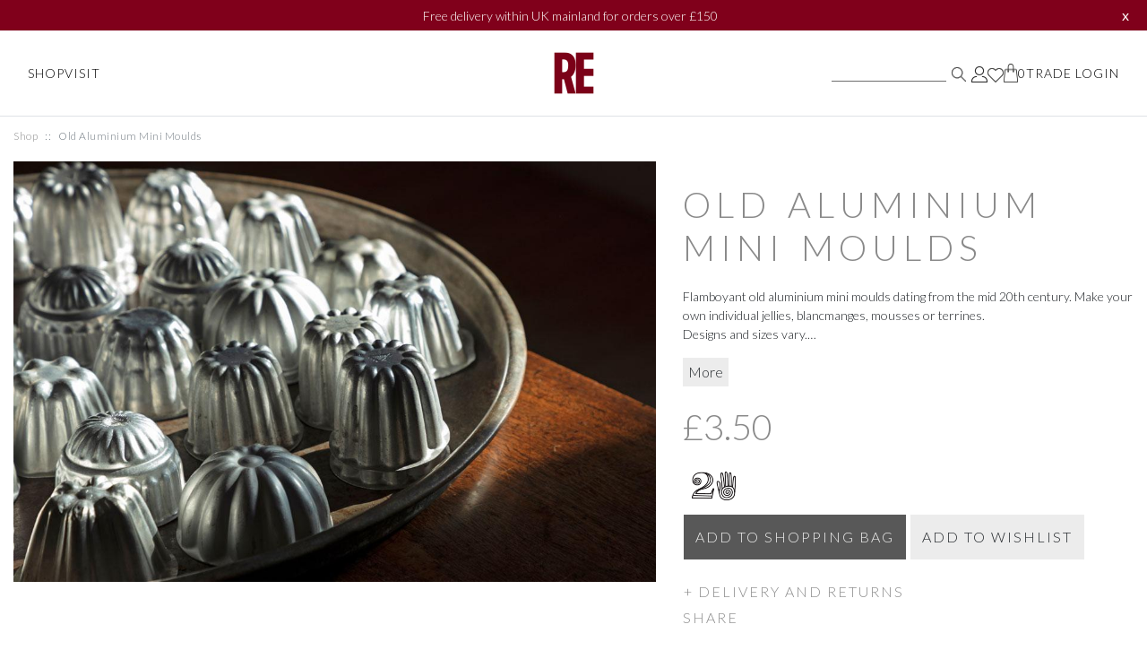

--- FILE ---
content_type: text/html; charset=UTF-8
request_url: https://www.re-foundobjects.com/product/view/old-aluminium-mini-moulds?cat=91
body_size: 11141
content:
<!DOCTYPE html>
<html lang="en">
<head>
    <meta charset="UTF-8">
    <meta name="viewport" content="width=device-width, initial-scale=1.0">
    <meta http-equiv="X-UA-Compatible" content="ie=edge">

    <!-- Styles -->
    <link href="https://fonts.googleapis.com/css?family=Lato:300,400" rel="stylesheet">
    <link rel="stylesheet" href="https://use.fontawesome.com/releases/v5.7.2/css/all.css" integrity="sha384-fnmOCqbTlWIlj8LyTjo7mOUStjsKC4pOpQbqyi7RrhN7udi9RwhKkMHpvLbHG9Sr" crossorigin="anonymous">
    <link href="/styles/app.css" rel="stylesheet" media="screen"/>

    <title>Old Aluminium Mini Moulds | RE-foundobjects</title>

    <meta name="description" content="Old Aluminium Mini Moulds">
    <meta name="keywords" content="old, aluminium, mini, jelly, moulds,">
    <meta property="og:image" content="//www.re-foundobjects.com/images/logos/main_logo.png">
    <meta property="og:site_name" content="RE-foundobjects">
    <meta property="og:title" content="Old Aluminium Mini Moulds">

    <script type='text/javascript' src='https://platform-api.sharethis.com/js/sharethis.js#property=66ffbe1fe960c500199ecc11&product=sop' async='async'></script>

    <link rel="shortcut icon" href="/favicon.ico" type="image/x-icon">
    <link rel="icon" href="/favicon.ico" type="image/x-icon">

    
        <style type="text/css">

            .carousel-indicators-desktop {
                display: none;
            }

            .carousel-indicators-mobile {
                display: flex;
                z-index: 2;
            }

            .carousel .carousel-indicators .carousel-pip {
                border-radius: 50%;
                height: 12px;
                width: 12px;
            }

            .re-btn--bottom {
                z-index: 100;
            }

            .re-article p {
                margin-bottom: 0.8em;
            }

            @media screen and (min-width: 961px) {
                .carousel-indicators-desktop {
                    display: flex;
                }
            }

            .content {
                padding-top: 119px;
            }

            .re-image--hero {
                max-height: 815px;
            }

            .btn:focus, .btn.focus {
                outline: 0;
                box-shadow: none;
            }

            .re-card__btn--shop--secondary {
                background-color: #ececec;
                color: #212529;
            }

            .re-card__btn--shop--secondary:hover {
                background-color: #ececec;
                color: #212529;
            }

            .show-more {
                margin-bottom: 15px;
            }

            .menu-block .reduced a {
                color: #870012;
                font-weight: 400;
            }

            @media screen and (max-width: 961px) {
                .re-product__option-co {
                    margin-bottom: 15px;
                }
            }

            .outer-container {
                position: fixed;
                top: 0;
                width: 100%;
                z-index: 10;
            }

            .header-msg {
                background-color: #80001B;
                color: white;
                z-index: 100;
                text-align: center;
                padding: 5px 20px;
                display: flex;
                align-items: center;
                justify-content: space-between;
            }

            .header-msg p {
                padding: 0;
                margin: 0;
                flex: 1
            }

            .header-msg .close-btn {
                background: transparent;
                border: 0;
                color: white;
                padding: 0;
                margin: 0;
            }

            .re-card__btn--options-disabled {
                color: #898989;
                font-size: 16px;
                font-weight: 300;
                letter-spacing: 2px;
                text-align: left;
                text-transform: uppercase;
                width: 100%;
                margin-bottom: 0;
                padding-bottom: 4px;
            }

            .re-product__description .clamped {
                overflow: hidden;
                display: -webkit-box;
                -webkit-line-clamp: 3; /* number of lines to show */
                line-clamp: 3;
                -webkit-box-orient: vertical;
            }

            .hidden {
                display: none !important;
            }

            .re-card__btn--inline {
                padding: 3px 5px;
                display: inline;
                width: auto
            }

            .group-titles-container {
                border-bottom: 1px solid #898989;
                height: 45px
            }

            .title-container {
                display: inline-block;
                text-transform: uppercase;
                padding: 10px 0;
            }

            .title-container.selected {
                border: 1px solid #898989;
                border-bottom: none;
                background-color: white;
            }

            .group-title {
                display: inline-block;
                padding: 0 24px;
                position: relative;
            }

            .group-title:after {
                content: "";
                background: #898989;
                position: absolute;
                top: 3px;
                right: 0;
                display: inline-block;
                height: 18px;
                width: 1px;
            }

            .title-container.selected .group-title:after,
            .title-container:last-of-type .group-title:after,
            .title-container:has(+ .title-container.selected) .group-title:after {
                display: none;
            }

            .re-product__gallery-row {
                flex-wrap: nowrap;
                overflow: hidden;
            }

            .gallery-row-open {
                flex-wrap: wrap;
            }

            @media screen and (max-width: 961px) {
                .header-msg {
                    padding-left: 10px;
                    padding-right: 10px;
                }

                .menu-block-heading {
                    text-align: center;
                    background-color: #870012;
                    color: white;
                    margin: 0 -15px 5px -15px;
                    padding: 10px
                }

                .re-mobile-menu__list .reduced a {
                    color: #870012;
                }

                .group-titles-container {
                    min-height: 45px;
                    height:auto;
                }

                .title-container {
                    display: block;
                    /*padding: 0;*/
                    margin: 10px;
                    border-bottom: 1px solid #898989;
                    /*background-color: red;*/
                }

                .title-container .group-title:after {
                    display: none;
                }

                .title-container.selected {
                    border: none;
                    border-bottom: 1px solid #898989;
                }

                .title-container.selected a {
                    color: #870012;
                }
            }

            .side-basket-discounts {
                margin-bottom: 10px
            }

            .product-option-image-close {
                display: flex;
                align-items: center;
                justify-content: center;
                z-index;
                5000;
                position: absolute;
                top: 0;
                right: 0;
                width: 40px;
                height: 40px;
                background-color: rgba(0, 0, 0, .2);
                cursor: pointer;
            }

            .product-option-image-close i {
                font-size: 20px;
                color: white
            }

            .re-card__btn--large-desktop {
                display: none
            }

            @media screen and (min-width: 993px) {
                .re-card__btn--large-desktop {
                    display: block
                }
            }

            .re-card__btn--mobile-and-tablet {
                display: block;
                background-color: #f3f3f2;
                color: #6D6D6D
            }

            @media screen and (min-width: 993px) {
                .re-card__btn--mobile-and-tablet {
                    display: none
                }
            }

            .terms-input-container {
                display: flex;
                gap: 10px;
                align-items: flex-start;
                flex-direction: column;
            }

            /* Tooltip container */
            .form-error {
                position: relative;
                display: inline-block;
                visibility: hidden;
                width: 100%;
            }

            /* Tooltip text */
            .form-error .tooltiptext {
                background-color: #f8d7da;
                color: #721c24;
                text-align: center;
                padding: 5px 10px;
                border-radius: 6px;
                /* Position the tooltip text - see examples below! */
                position: absolute;
                z-index: 1;
                top: -26px;
            }

            .form-error .tooltiptext::after {
                content: " ";
                position: absolute;
                bottom: 100%; /* At the top of the tooltip */
                left: 50%;
                margin-left: -5px;
                border-width: 5px;
                border-style: solid;
                border-color: transparent transparent #f8d7da transparent;
            }

            @media screen and (min-width: 993px) {
                .terms-input-container {
                    flex-direction: row;
                }

                .form-error {
                    flex: 1;
                    max-width: 420px;
                }

                .form-error .tooltiptext {
                    top: 0;
                }

                .form-error .tooltiptext::after {
                    bottom: initial;
                    left: initial;
                    top: 50%;
                    right: 100%; /* To the left of the tooltip */
                    margin-left: initial;
                    margin-top: -5px;
                    border-color: transparent #f8d7da transparent transparent;
                }
            }


        </style>
    
</head>
<body>

<div class="outer-container">
    <div class="header-msg">
        <p>Free delivery within UK mainland for orders over £150</p>
        <button class="close-btn" tabindex="0">
            x
        </button>
    </div>
    <script>
        document.querySelector(".close-btn").addEventListener('click', () => {
            document.querySelector('.header-msg').style.display = 'none'
        })
    </script>

    <nav class="navbar navbar-expand-lg re-navbar re-navbar--sticky" style="position: relative">
        <div class="container">

            <div class="d-block d-lg-none" style="flex: 1">
                <button class="re-navbar__toggle mobile-menu-trigger-js navbar-toggler" type="button" data-toggle="collapse" aria-expanded="false" aria-label="Toggle navigation">
                    <span><i class="fas fa-bars text-muted"></i></span>
                </button>
            </div>

            <div class="d-block d-lg-none">
                <a href="/">
                    <img src="/images/logos/main_logo.png" alt="Logo"/>
                </a>
            </div>

            <div class="d-flex d-lg-none" style="flex: 1; gap: 15px; align-items: center; justify-content: flex-end ">

                    <span class="re-navbar__search-btn re-page-header__search-trigger mobile-search-trigger-js">
                        <img src="/images/menu/search.png" alt="Search">
                    </span>

                <a href="/account/wishlist" class="re-navbar__cart-toggle" style="display: flex; align-items: center; gap: 2px">
                    <img src="/images/menu/wishlist.png" alt="Wishlist">
                </a>

                <a href="/basket" class="re-navbar__cart-toggle" style="display: flex; align-items: center; gap: 2px">
                    <img src="/images/menu/basket.png" alt="Basket">
                    &nbsp;<span class="basket-count">0</span>
                </a>

            </div>

            <div class="collapse navbar-collapse no-gutters">
                <div class="col-5">
                    <ul class="navbar-nav d-flex justify-content-start align-items-center" style="gap: 50px;">
                        <li class="nav-item d-none d-md-block display-more-dropdown-js">
                            <a class="nav-link re-navbar__link re-navbar__link--more" href="#">Shop</a>
                        </li>
                        <li class="nav-item">
                            <a class="nav-link re-navbar__link" href="/our-shop">Visit</a>
                        </li>
                    </ul>
                </div>

                <div class="col-2 text-center">
                    <a href="/">
                        <img src="/images/logos/main_logo.png" alt="Logo"/>
                    </a>
                </div>

                <div class="col-5">
                    <ul class="navbar-nav d-flex justify-content-end align-items-center" style="gap: 20px">
                        <li class="nav-item">
                            <form style="margin-bottom: 0" class="form-inline re-search-bar" action="/search">
                                <input class="form-control re-search-bar__input" type="search" name="q" aria-label="Search">
                                <button type="submit" class="re-search-bar__btn" name="action_search" value="1">
                                    <img src="/images/menu/search.png" alt="Search">
                                </button>
                            </form>
                        </li>

                        <li class="nav-item">
                            <a class="nav-link re-navbar__link" href="/account"><img src="/images/menu/account.png" alt="Account"></a>
                        </li>

                        <li class="nav-item">
                            <a class="nav-link re-navbar__link" href="/account/wishlist"><img src="/images/menu/wishlist.png" alt="Wishlist"></a>
                        </li>

                        <li class="nav-item">
                            <a class="nav-link re-navbar__link basket-panel-trigger-js" href="#" style="display: flex;align-content: center; gap:10px">
                                <img src="/images/menu/basket.png" alt="Basket">
                                <span class="basket-count">0</span>
                            </a>
                        </li>

                        <li class="nav-item">
                            <a class="nav-link re-navbar__link" href="https://wholesale.re-foundobjects.com" target="_blank">Trade
                                Login</a>
                        </li>
                    </ul>
                </div>
            </div>
        </div>
    </nav>
</div>
<style>
    .re-collection-group--desktop {
        border: none;
        padding: 0;
        margin: 0;
        display: flex
    }

    .menu-block {
        flex: 1;
        list-style-type: none;
        padding: 0;
        margin: 0;
    }

    .menu-block li {
        padding: 1px;
    }

    .menu-block span, .menu-block .menu-block-heading a {
        text-transform: uppercase;
    }

    .menu-block a {
        color: #212529;
        text-transform: capitalize;
    }

    .menu-block:last-child a {
        text-transform: uppercase;
    }

</style>

<div class="re-more-dropdown re-more-dropdown-js re-more-dropdown-hidden" style="top:129px">
    <div class="border-top"></div>
    <div class="container re-more__container">
        <div class="re-more-group re-more-group--desktop">
            <div class="re-collection-group re-collection-group--desktop is-active">
                                    <ul class="menu-block">
                                                    <li class="menu-block-heading">
                                                                    <span>Christmas</span>
                                                            </li>
                                                                            <li class="">
                                <a href="/category/view/cherished" title=" ">cherished</a>
                            </li>
                                                    <li class="">
                                <a href="/category/view/golden-age" title=" ">golden age</a>
                            </li>
                                                    <li class="">
                                <a href="/category/view/good-fortune" title=" ">good fortune</a>
                            </li>
                                                    <li class="">
                                <a href="/category/view/heirloom" title=" ">heirloom</a>
                            </li>
                                                    <li class="">
                                <a href="/category/view/pure-&-natural" title=" ">pure &amp; natural</a>
                            </li>
                                                    <li class="">
                                <a href="/category/view/true-colours" title=" ">true colours</a>
                            </li>
                                            </ul>
                                    <ul class="menu-block">
                                                    <li class="menu-block-heading">
                                                                    <span>Bath &amp; Body</span>
                                                            </li>
                                                                            <li class="">
                                <a href="/category/view/accessories" title=" ">accessories</a>
                            </li>
                                                    <li class="">
                                <a href="/category/view/textiles" title=" ">textiles</a>
                            </li>
                                                    <li class="">
                                <a href="/category/view/toiletries" title=" ">toiletries</a>
                            </li>
                                            </ul>
                                    <ul class="menu-block">
                                                    <li class="menu-block-heading">
                                                                    <span>Market Place</span>
                                                            </li>
                                                                            <li class="">
                                <a href="/category/view/bazaar" title=" ">bazaar</a>
                            </li>
                                                    <li class="">
                                <a href="/category/view/fairtrade" title=" ">fairtrade</a>
                            </li>
                                                    <li class="">
                                <a href="/category/view/recycled" title=" ">recycled</a>
                            </li>
                                                    <li class="">
                                <a href="/category/view/stationery" title=" ">stationery</a>
                            </li>
                                            </ul>
                                    <ul class="menu-block">
                                                    <li class="menu-block-heading">
                                                                    <span>Celebrate</span>
                                                            </li>
                                                                            <li class="">
                                <a href="/category/view/gifts-under-10" title=" ">gifts under £10</a>
                            </li>
                                                    <li class="">
                                <a href="/category/view/gifts-under-20" title=" ">gifts under £20</a>
                            </li>
                                                    <li class="">
                                <a href="/category/view/splash-out" title=" ">splash out</a>
                            </li>
                                                    <li class="">
                                <a href="/category/view/gift-boxes" title=" ">gift boxes</a>
                            </li>
                                                    <li class="">
                                <a href="/category/view/gift-vouchers" title=" ">gift vouchers</a>
                            </li>
                                            </ul>
                                    <ul class="menu-block">
                                                    <li class="menu-block-heading">
                                                                    <span>Homeware</span>
                                                            </li>
                                                                            <li class="">
                                <a href="/category/view/candles" title=" ">candles</a>
                            </li>
                                                    <li class="">
                                <a href="/category/view/cushions" title=" ">cushions</a>
                            </li>
                                                    <li class="">
                                <a href="/category/view/fabric" title=" ">fabric</a>
                            </li>
                                                    <li class="">
                                <a href="/category/view/mirrors-&-frames" title=" ">mirrors &amp; frames</a>
                            </li>
                                                    <li class="">
                                <a href="/category/view/throws" title=" ">throws</a>
                            </li>
                                            </ul>
                                    <ul class="menu-block">
                                                    <li class="menu-block-heading">
                                                                    <span>Household</span>
                                                            </li>
                                                                            <li class="">
                                <a href="/category/view/cleaning" title=" ">cleaning</a>
                            </li>
                                                    <li class="">
                                <a href="/category/view/fireside" title=" ">fireside</a>
                            </li>
                                                    <li class="">
                                <a href="/category/view/hooks-&-handles" title=" ">hooks &amp; handles</a>
                            </li>
                                                    <li class="">
                                <a href="/category/view/household-textiles" title=" ">household textiles</a>
                            </li>
                                                    <li class="">
                                <a href="/category/view/lighting" title=" ">lighting</a>
                            </li>
                                            </ul>
                                    <ul class="menu-block">
                                                    <li class="menu-block-heading">
                                                                    <span>Cook &amp; Dine</span>
                                                            </li>
                                                                            <li class="">
                                <a href="/category/view/cooking-&-baking" title=" ">cooking &amp; baking</a>
                            </li>
                                                    <li class="">
                                <a href="/category/view/drinking-glasses" title=" ">drinking glasses</a>
                            </li>
                                                    <li class="">
                                <a href="/category/view/glassware" title=" ">glassware</a>
                            </li>
                                                    <li class="">
                                <a href="/category/view/tableware" title=" ">tableware</a>
                            </li>
                                            </ul>
                                    <ul class="menu-block">
                                                    <li class="menu-block-heading">
                                                                    <span>Open Air</span>
                                                            </li>
                                                                            <li class="">
                                <a href="/category/view/al-fresco" title=" ">al fresco</a>
                            </li>
                                                    <li class="">
                                <a href="/category/view/green-fingers" title=" ">green fingers</a>
                            </li>
                                                    <li class="">
                                <a href="/category/view/rusty" title=" ">rusty</a>
                            </li>
                                            </ul>
                                    <ul class="menu-block">
                                                    <li class="menu-block-heading">
                                                                    <span>More</span>
                                                            </li>
                                                                            <li class="">
                                <a href="/category/view/latest-products" title=" ">latest</a>
                            </li>
                                                    <li class="reduced">
                                <a href="/category/view/reduced" title=" ">reduced</a>
                            </li>
                                            </ul>
                                    <ul class="menu-block">
                                                                            <li class="">
                                <a href="/category/view/2ndhand" title="">2ndhand</a>
                            </li>
                                                    <li class="">
                                <a href="/category/view/regd" title="">REgd</a>
                            </li>
                                            </ul>
                            </div>
        </div>
    </div>
</div>
<div class="content">

                
<div class="border-top"></div>
<div class="container">
    <ol class="breadcrumb re-breadcrumb"><li class="breadcrumb-item re-breadcrumb__item"><a href="/category/view/latest-products">Shop</a></li><li class="breadcrumb-item re-breadcrumb__item active" aria-current="page">Old Aluminium Mini Moulds</li></ol>

    <div class="re-product">
        <div class="re-product__wrapper">
            <div class="row">
                <div class="col-lg-7">
                    <div class="card re-card">
                        <div class="carousel-inner product-option-image" style="display: none; position: relative">
                            <div class="carousel-item active">
                                <div class="card re-card">
                                    <div class="re-card__image-wrapper">
                                        <div class="re-image__container re-image__container--product re-image-edge">
                                            <div class="re-product__image re-product__image--desktop re-product__image--landscape w-100" style=""></div>
                                        </div>
                                    </div>
                                </div>
                            </div>
                            <div class="product-option-image-close">
                                <i class="fa far fa-times"></i>
                            </div>
                        </div>

                        <div id="carousel-indicators" class="product-carousel carousel slide carousel-fade" data-ride="carousel" data-interval="2000">
                            
                            <div class="carousel-inner">
                                                                    <div class="carousel-item active">
                                        <div class="card re-card">
                                            <div class="re-card__image-wrapper">
                                                <div class="re-image__container re-image__container--product re-image-edge">
                                                                                                            <div class="re-product__image re-product__image--desktop re-product__image--landscape w-100" title="Marvellous minis!" style="background-image: url(/thumbs/store/products/thumb_images/740db9f7-w823.jpg)"></div>
                                                                                                    </div>
                                            </div>
                                        </div>
                                    </div>
                                                            </div>
                        </div>
                    </div>
                </div>
                <div class="col-lg-5">
                    <div>
                        <div class="re-product__product-collection">
                            <p></p>
                        </div>
                        <h1 class="re-product__product-name">Old Aluminium Mini Moulds</h1>

                        <div class="re-product__mobile-content">
                            <div class="carousel-inner product-option-image" style="display: none; position: relative">
                                <div class="carousel-item active">
                                    <div class="card re-card">
                                        <div class="re-card__image-wrapper">
                                            <div class="re-image__container re-image__container--product re-image-edge">
                                                <div class="re-product__image re-product__image--mobile re-product__image--landscape w-100" title="Marvellous minis!" style="background-image: url(/thumbs/store/products/thumb_images/740db9f7-w823.jpg)"></div>
                                            </div>
                                        </div>
                                    </div>
                                </div>
                                <div class="product-option-image-close">
                                    <i class="fa far fa-times"></i>
                                </div>
                            </div>
                            <div id="carousel-indicators" class="product-carousel carousel slide carousel-fade" data-ride="carousel" data-interval="2000">
                                
                                <div class="carousel-inner">
                                                                            <div class="carousel-item active">
                                            <div class="card re-card">
                                                <div class="re-card__image-wrapper">
                                                    <div class="re-image__container re-image__container--product re-image-edge">
                                                        <div class="re-product__image re-product__image--mobile re-product__image--landscape w-100" title="Marvellous minis!" style="background-image: url(/thumbs/store/products/thumb_images/740db9f7-w823.jpg)"></div>
                                                    </div>
                                                </div>
                                            </div>
                                        </div>
                                                                    </div>
                            </div>
                        </div>

                        <form action="/basket/add" method="post" name="add_to_cart" id="addToCart" class="re-product__options-wrapper" style="max-width: 100%">
    <input type="hidden" id="productId" name="product_id" value="1252593100">

                
    
    
                
    <script>

        

        document.querySelectorAll('.show-more-trigger-js').forEach(showMoreBtn => {
            showMoreBtn.addEventListener('click', e => {
                e.preventDefault()

                document.querySelectorAll('.re-product__gallery-row').forEach(row => {
                    row.classList.toggle('gallery-row-open')
                })

                const btnTitle = e.currentTarget.querySelector('.btn-title')
                if (btnTitle.innerText.toLowerCase().includes('more')) {
                    btnTitle.innerText = btnTitle.innerText.toLowerCase().replace('more', 'fewer')
                } else {
                    btnTitle.innerText = btnTitle.innerText.toLowerCase().replace('fewer', 'more')
                }
            })
        })

        let selectedOption = null
        const closePreview = () => {
            selectedOption = null
            document.querySelectorAll('.product-carousel').forEach(el => {
                el.style.display = 'block';
            })

            document.querySelectorAll('.product-option-image').forEach(el => {
                el.style.display = 'none';
            })
        }

        document.querySelectorAll('.re-image-js').forEach(itm => {
            itm.addEventListener('click', el => {
                const fullImage = itm.dataset['fullImage']
                const container = document.querySelector('.product-option-image')
                    .querySelector('.re-product__image')

                if (selectedOption !== fullImage) {
                    if (container.classList.contains('re-product__image--portrait')) {
                        container.src = fullImage
                    } else {
                        container.style.backgroundImage = `url(${fullImage}`

                        document.querySelector('.re-product__mobile-content')
                            .querySelector('.product-option-image')
                            .querySelector('.re-product__image')
                            .style.backgroundImage = `url(${fullImage}`
                    }

                    document.querySelectorAll('.product-carousel').forEach(el => {
                        el.style.display = 'none';
                    })

                    document.querySelectorAll('.product-option-image').forEach(el => {
                        el.style.display = 'block';
                    })

                    selectedOption = fullImage

                } else {
                    closePreview()
                }

            })
        })

        document.querySelectorAll('.product-option-image-close').forEach(closeOptionImageBtn => {
            if (closeOptionImageBtn) {
                closeOptionImageBtn.addEventListener('click', e => {
                    e.preventDefault()
                    closePreview()
                })
            }
        });

        document.querySelectorAll('.group-title').forEach(itm => {
            itm.addEventListener('click', e => {
                e.preventDefault()
                const label = itm.dataset.groupTitle

                document.querySelectorAll('.re-product__gallery-row').forEach(el => {
                    el.style.display = 'none';
                });

                document.querySelectorAll('.title-container').forEach(el => {
                    el.classList.remove('selected')
                });

                document.querySelector(`.re-product__gallery-row[data-name="${label}"]`).style.display = 'flex';

                itm.parentElement.classList.add('selected')
            })
        });
        
    </script>

    

    <div class="re-product__description">
        <p class="description-text clamped">Flamboyant old aluminium mini moulds dating from the mid 20th century. Make your own individual jellies, blancmanges, mousses or terrines.<br />
Designs and sizes vary.<br />
Approx D6-8cm</p>
        <button class="btn re-card__btn--inline show-more hidden re-btn--secondary" style="font-weight: 300">
            More
        </button>

        <p class="re-heading">£3.50</p>


                    <img src="/images/logos/2ndhand_logo.png" alt="Old, vintage or antique items" title="Old, vintage or antique items"/>
        
            </div>

    <script>
        const el = document.querySelector('.re-product__description .description-text')
        if (el.scrollHeight > el.clientHeight) {
            const showMore = document.querySelector('.show-more')
            showMore.classList.remove('hidden')
            showMore.addEventListener('click', e => {
                e.preventDefault()
                if (el.classList.toggle('clamped')) {
                    showMore.innerText = 'More'
                } else {
                    showMore.innerText = 'Less'
                }
            })
        }

    </script>

                        <button class="btn re-btn re-btn--inverted re-btn--full-width re-btn--bottom add-product-trigger-js" name="action_add" value="add_to_basket">
                Add <span class="total-quantity-js"></span> to Basket
            </button>
        
                    <button class="btn re-btn add-product-trigger-js" style="padding: 0" name="action_add" value="add_to_basket">
            <span class="btn re-card__btn re-card__btn--shop re-card__btn--desktop">
                <p>Add <span class="total-quantity-js"></span> to Shopping Bag</p>
            </span>
            </button>
                <span class="btn re-btn re-btn--wishlist-js" style="padding: 0; cursor: pointer" data-product-id="1252593100" data-in-wishlist="0">
            <span class="btn re-card__btn re-card__btn--shop re-card__btn--shop--secondary re-card__btn--desktop">
                <p class="re-btn--wishlist-text-js">Add to Wishlist</p>
            </span>
        </span>
    </form>



<div class="re-product__option-co">
    <a class="btn re-card__button re-card__btn--options" data-toggle="collapse" href="#collapseProductDelivery" role="button" aria-expanded="false" aria-controls="collapseProductDelivery">
        <p>Delivery and Returns</p>
    </a>
</div>
<div class="collapse" id="collapseProductDelivery">
    <p>We aim to dispatch your goods within 2 working days from receipt of order, however it may take longer at busy
        times of the year. For more information see
        <a href="/delivery">ordering &amp; delivery</a></p>
</div>

<div class="re-product__option-co">
    <p class="re-card__btn--options-disabled">Share</p>
    <!-- ShareThis BEGIN -->
    <div class="sharethis-inline-share-buttons"></div>
    <!-- ShareThis END -->
</div>
                    </div>
                </div>
            </div>
        </div>
    </div>
</div>
</div> <!--/content -->

<div class="re-mobile-menu re-mobile-menu--row mobile-search-js">
    <div class="container">
        <div class="re-mobile-menu__header">
            <div class="row">
                <div class="col-2">
                    <span class="mobile-search-trigger-js">
                        <i class="fas fa-times"></i>
                    </span>
                </div>
                <div class="col-8 text-center">
                    <h5>Shop By</h5>
                </div>
                <div class="col-2 text-right">
                    <span class="re-mobile-menu__cart" style="display: flex; align-items: center; gap: 2px">
                        <img src="/images/menu/basket.png" alt="Basket">
                        &nbsp;<span class="basket-count">0</span>
                    </span>
                </div>
            </div>
        </div>

        <div class="row">
            <div class="col-12">
                <form class="form-inline re-search-bar re-search-bar--full" action="/search">
                    <div class="input-group re-input-group" style="width:100%">
                        <input name="q" type="text" class="form-control re-input re-input--no-border" placeholder="Enter Keyword" aria-label="Enter Keyword">
                        <div class="input-group-append">
                            <button class="btn" type="submit" name="action_search" value="1">
                                <i class="fas fa-search"></i>
                            </button>
                        </div>
                    </div>
                </form>
            </div>
        </div>

        <div class="row">
            <div class="col-12 text-center">
                <div class="re-mobile-menu__heading-wrap">
                    <h5>Collections</h5>
                </div>
            </div>
        </div>

        <div class="row">
            <div class="col-12">
                                    <ul class="re-list re-mobile-menu__list re-mobile-menu__list--secondary" style="margin-bottom: 10px">
                                                    <li class="menu-block-heading">
                                                                    <span>Christmas</span>
                                                            </li>
                                                                            <li class="">
                                <a href="/category/view/cherished" title=" ">cherished</a>
                            </li>
                                                    <li class="">
                                <a href="/category/view/golden-age" title=" ">golden age</a>
                            </li>
                                                    <li class="">
                                <a href="/category/view/good-fortune" title=" ">good fortune</a>
                            </li>
                                                    <li class="">
                                <a href="/category/view/heirloom" title=" ">heirloom</a>
                            </li>
                                                    <li class="">
                                <a href="/category/view/pure-&-natural" title=" ">pure &amp; natural</a>
                            </li>
                                                    <li class="">
                                <a href="/category/view/true-colours" title=" ">true colours</a>
                            </li>
                                            </ul>
                                    <ul class="re-list re-mobile-menu__list re-mobile-menu__list--secondary" style="margin-bottom: 10px">
                                                    <li class="menu-block-heading">
                                                                    <span>Bath &amp; Body</span>
                                                            </li>
                                                                            <li class="">
                                <a href="/category/view/accessories" title=" ">accessories</a>
                            </li>
                                                    <li class="">
                                <a href="/category/view/textiles" title=" ">textiles</a>
                            </li>
                                                    <li class="">
                                <a href="/category/view/toiletries" title=" ">toiletries</a>
                            </li>
                                            </ul>
                                    <ul class="re-list re-mobile-menu__list re-mobile-menu__list--secondary" style="margin-bottom: 10px">
                                                    <li class="menu-block-heading">
                                                                    <span>Market Place</span>
                                                            </li>
                                                                            <li class="">
                                <a href="/category/view/bazaar" title=" ">bazaar</a>
                            </li>
                                                    <li class="">
                                <a href="/category/view/fairtrade" title=" ">fairtrade</a>
                            </li>
                                                    <li class="">
                                <a href="/category/view/recycled" title=" ">recycled</a>
                            </li>
                                                    <li class="">
                                <a href="/category/view/stationery" title=" ">stationery</a>
                            </li>
                                            </ul>
                                    <ul class="re-list re-mobile-menu__list re-mobile-menu__list--secondary" style="margin-bottom: 10px">
                                                    <li class="menu-block-heading">
                                                                    <span>Celebrate</span>
                                                            </li>
                                                                            <li class="">
                                <a href="/category/view/gifts-under-10" title=" ">gifts under £10</a>
                            </li>
                                                    <li class="">
                                <a href="/category/view/gifts-under-20" title=" ">gifts under £20</a>
                            </li>
                                                    <li class="">
                                <a href="/category/view/splash-out" title=" ">splash out</a>
                            </li>
                                                    <li class="">
                                <a href="/category/view/gift-boxes" title=" ">gift boxes</a>
                            </li>
                                                    <li class="">
                                <a href="/category/view/gift-vouchers" title=" ">gift vouchers</a>
                            </li>
                                            </ul>
                                    <ul class="re-list re-mobile-menu__list re-mobile-menu__list--secondary" style="margin-bottom: 10px">
                                                    <li class="menu-block-heading">
                                                                    <span>Homeware</span>
                                                            </li>
                                                                            <li class="">
                                <a href="/category/view/candles" title=" ">candles</a>
                            </li>
                                                    <li class="">
                                <a href="/category/view/cushions" title=" ">cushions</a>
                            </li>
                                                    <li class="">
                                <a href="/category/view/fabric" title=" ">fabric</a>
                            </li>
                                                    <li class="">
                                <a href="/category/view/mirrors-&-frames" title=" ">mirrors &amp; frames</a>
                            </li>
                                                    <li class="">
                                <a href="/category/view/throws" title=" ">throws</a>
                            </li>
                                            </ul>
                                    <ul class="re-list re-mobile-menu__list re-mobile-menu__list--secondary" style="margin-bottom: 10px">
                                                    <li class="menu-block-heading">
                                                                    <span>Household</span>
                                                            </li>
                                                                            <li class="">
                                <a href="/category/view/cleaning" title=" ">cleaning</a>
                            </li>
                                                    <li class="">
                                <a href="/category/view/fireside" title=" ">fireside</a>
                            </li>
                                                    <li class="">
                                <a href="/category/view/hooks-&-handles" title=" ">hooks &amp; handles</a>
                            </li>
                                                    <li class="">
                                <a href="/category/view/household-textiles" title=" ">household textiles</a>
                            </li>
                                                    <li class="">
                                <a href="/category/view/lighting" title=" ">lighting</a>
                            </li>
                                            </ul>
                                    <ul class="re-list re-mobile-menu__list re-mobile-menu__list--secondary" style="margin-bottom: 10px">
                                                    <li class="menu-block-heading">
                                                                    <span>Cook &amp; Dine</span>
                                                            </li>
                                                                            <li class="">
                                <a href="/category/view/cooking-&-baking" title=" ">cooking &amp; baking</a>
                            </li>
                                                    <li class="">
                                <a href="/category/view/drinking-glasses" title=" ">drinking glasses</a>
                            </li>
                                                    <li class="">
                                <a href="/category/view/glassware" title=" ">glassware</a>
                            </li>
                                                    <li class="">
                                <a href="/category/view/tableware" title=" ">tableware</a>
                            </li>
                                            </ul>
                                    <ul class="re-list re-mobile-menu__list re-mobile-menu__list--secondary" style="margin-bottom: 10px">
                                                    <li class="menu-block-heading">
                                                                    <span>Open Air</span>
                                                            </li>
                                                                            <li class="">
                                <a href="/category/view/al-fresco" title=" ">al fresco</a>
                            </li>
                                                    <li class="">
                                <a href="/category/view/green-fingers" title=" ">green fingers</a>
                            </li>
                                                    <li class="">
                                <a href="/category/view/rusty" title=" ">rusty</a>
                            </li>
                                            </ul>
                                    <ul class="re-list re-mobile-menu__list re-mobile-menu__list--secondary" style="margin-bottom: 10px">
                                                    <li class="menu-block-heading">
                                                                    <span>More</span>
                                                            </li>
                                                                            <li class="">
                                <a href="/category/view/latest-products" title=" ">latest</a>
                            </li>
                                                    <li class="reduced">
                                <a href="/category/view/reduced" title=" ">reduced</a>
                            </li>
                                            </ul>
                                    <ul class="re-list re-mobile-menu__list re-mobile-menu__list--secondary" style="margin-bottom: 10px">
                                                    <div style="margin-bottom: 16px; border-bottom: 1px solid #dee2e6;"></div>
                                                                            <li class="">
                                <a href="/category/view/2ndhand" title="">2ndhand</a>
                            </li>
                                                    <li class="">
                                <a href="/category/view/regd" title="">REgd</a>
                            </li>
                                            </ul>
                            </div>
        </div>
    </div>
</div><style>
    .side-basket-product-row {
        display: flex;
        gap: 10px;
        margin-bottom: 20px;
        align-items: stretch
    }

    .side-basket-product-image {
        margin: 0;
        flex: 1;
        width: 0;
        max-width: 183px;
        object-fit: cover
    }


</style>

<div class="re-basket-panel basket-panel-js" style="width:100%; max-width:470px">
    <div class="re-basket-panel-close close-basket-panel-js">
        <h6>
            <i class="fas fa-times"></i>
        </h6>
    </div>
    <div class="re-basket-panel__header">
        <h2><a href="/basket">Basket</a></h2>
        <span style="display: flex;align-items: center; gap: 10px">
            <img src="/images/menu/basket.png" alt="Basket">
            <span class="basket-count">0</span>
        </span>
    </div>

    <div class="side-basket-products-list">
            </div>
    <div>
        <div class="side-basket-discounts text-right">
                            <div class="re-basket__input-group" style="display: flex; margin-top: 12px">
                    <input style="flex:1" type="text" placeholder="gift voucher or discount code" class="side-basket-re-basket__input-discount clearable-field-js" name="discount_code"/>
                    <a href="#" class="btn re-btn re-btn--dark side-basket-add-discount-js re-btn--padded" style="margin-top: 0">Apply</a>
                </div>
                    </div>

        <div class="side-basket-totals text-muted text-right">
                        <small>Total Excluding
                Delivery: &pound;0.00</small>
        </div>
    </div>
    <a href="#" class="btn re-btn re-btn--dark re-btn--padded re-btn--full-width re-btn--sidebar update-side-basket-js" style="margin: 10px 0">Update</a>
    <a href="/account/checkout" class="btn re-btn re-btn--dark re-btn--padded re-btn--full-width re-btn--sidebar" style="margin: 0">Checkout</a>
</div>

<div class="re-panel-backdrop"></div><div class="re-mobile-menu mobile-menu-js">
  <span class="re-mobile-menu__close mobile-menu-trigger-js">
    <i class="fas fa-times"></i>
  </span>

    <ul class="re-list re-mobile-menu__list re-mobile-menu__list--top">
        <li><a href="/">Home</a></li>
        <li><a href="/category/view/latest-products">Shop</a></li>
        <li><a href="/more">More</a></li>
        <li>
            <a href="https://wholesale.re-foundobjects.com/" target="_blank" rel="noopener noreferrer">RE Trade</a>
        </li>
    </ul>

    <ul class="re-list re-mobile-menu__list">
        <li><a href="/account">Account</a></li>
        <li><a href="/account/wishlist">Wishlist</a></li>
        <li><a href="/basket">Basket</a></li>
    </ul>
</div>
<div class="container text-muted">
    <footer class="text-muted mb-5">

        <div class="border-top border-secondary pt-4 d-flex flex-column flex-lg-row justify-content-center justify-content-lg-between">
            <div class="flex-grow-1">
                <div class="text-center text-lg-left">
                    <h2>Follow us on Social Media</h2>
                    <p style="margin-bottom: 5px">Keep up to date with our latest product launches and inspirational images via social media</p>
                </div>

                <div class="d-flex mb-3 justify-content-center justify-content-lg-start">
                    <div class="text-muted d-flex">
    <div class="re-icon">
        <a href="https://www.facebook.com/REfoundobjects" target="_blank" rel="noopener noreferrer">
            <i class="fab fa-facebook-f"></i>
        </a>
    </div>
    <div class="re-icon">
        <a href="https://instagram.com/refoundobjects" target="_blank" rel="noopener noreferrer">
            <i class="fab fa-instagram pb-4"></i>
        </a>
    </div>
    <div class="re-icon">
        <a href="https://www.pinterest.com/refoundobjects/" target="_blank" rel="noopener noreferrer">
            <i class="fab fa-pinterest-p"></i>
        </a>
    </div>
</div>                </div>

                <div class="text-center text-lg-left">
                    <h2 class="mb-3">Sign-up to our Newsletter</h2>
                    <div class="newsletter-form">
                        <form action="" method="post" id="footer-subscribe-form" class="align-items-start justify-content-center justify-content-lg-start d-flex ajax-subscribe-form">
                            <div class="form-group">
                                <label for="inputEmailContact" class="sr-only">Email</label>
                                <input class="form-control re-input re-input--dark" style="padding-left: 0" type="email" id="inputEmailContact" name="email" placeholder="Email Address"/>
                            </div>
                            <button class="btn re-btn re-btn--secondary" style="margin-left: 2px; border-bottom: 3px solid #ececec">
                                Subscribe Now
                            </button>
                        </form>

                        <script>
                            const form = document.querySelector('#footer-subscribe-form')
                            if (form) {
                                form.addEventListener('submit', async (e) => {
                                    e.preventDefault()

                                    const response = await fetch('/newsletter-subscribe.json', {
                                        method: 'POST',
                                        body: new FormData(e.target)
                                    });

                                    const result = await response.json();
                                    if (result.status && result.status === 'ok') {
                                        form.parentNode.classList.add('form-group-hidden-js')
                                        form.parentNode.parentNode.querySelector('.newsletter-message').classList.remove('form-group-hidden-js')
                                    }
                                })
                            }
                        </script>
                    </div>
                    <div class="newsletter-message form-group-hidden-js" style="text-align: center">
                        <p>Sign up complete</p>
                    </div>
                </div>

            </div>

            <div class="flex-grow-1 mt-3 mt-lg-0">
                <h2 class="text-center text-lg-left">More</h2>

                <div class="d-flex justify-content-center justify-content-lg-start" style="gap:50px">
                    <ul class="p-0" style="list-style-type: none">
                        <li><a href="/about">About RE</a></li>
                        <li><a href="/our-shop">Our Corbridge Shop</a></li>
                        <li><a href="/delivery">Ordering and Delivery</a></li>
                        <li><a href="/media">Media</a></li>
                    </ul>

                    <ul class="p-0" style="list-style-type: none">
                        <li><a href="/contact">Contact Us</a></li>
                        <li><a href="/terms">Terms and Conditions</a></li>
                        <li><a href="/privacy">Privacy</a></li>
                        <li><a href="/cookies">Cookies</a></li>
                    </ul>
                </div>
            </div>
        </div>

        <div class="d-flex justify-content-between border-top border-secondary mt-3 pt-3 text-muted">
            <div>
                <small class="w-50 text-uppercase" style="color: #898989">
                    &copy; RE 2025 &nbsp;| &nbsp; Company Reg: 04787266 &nbsp; | &nbsp;VAT No:
                    816863700
                </small>
            </div>
            <div>
                <small class="w-50 text-uppercase"><a href="https://www.indigomultimedia.com" target="_blank">Web Design Indigo</a></small>
            </div>
        </div>
    </footer>
</div><style>
    .popup-container {
        z-index: 1000;
        position: fixed;
        top: 0;
        left: 0;
        right: 0;
        bottom: 0;
        background-color: rgba(255, 255, 255, 0.9);
        display: none;
        align-items: center;
        justify-content: center;
    }

    .popup-container.active {
        display: flex;
        animation: fade 500ms ease-out;
        transition: opacity 500ms ease-out;
    }

    .popup-container.animate-out {
        opacity: 0;
    }

    @keyframes fade {
        0% {
            opacity: 0;
        }

        100% {
            opacity: 1;
        }
    }

    .popup {
        text-transform: uppercase;
        height: min(712px, 90vh);
        max-width: 90%;
        margin: auto;
        display: flex;
        position: relative;
        background-color: #f7f7f7;
        /*padding: 20px;*/
    }

    .popup .close {
        position: absolute;
        right: 20px;
        top: 15px;
        font-size: 1.5rem;
        color: #fff;
        text-decoration: none;
        opacity: 1;
    }

    .popup img {
        max-width: 100%;
        width: auto;
    }

    .popup input::placeholder {
        color: #c8c8c8;
    }

    .popup.portrait {
        justify-content: stretch;
        flex-direction: column;
        box-shadow: 9px 8px 14px 3px rgba(0, 0, 0, 0.19);
    }

    .popup.portrait img {
        flex: 0 50%;
        max-height: 50%;
        object-fit: cover;
    }

    .popup-content {
        flex: 0 50%;
        display: flex;
        flex-direction: column;
        text-align: left;
        align-items: flex-start;
        justify-content: center;
        margin: 15px 38px;
        position: relative;
    }

    .popup.portrait .logo {
        position: absolute;
        top: 0;
        left: 0
    }

    .popup.portrait .close {
        color: #5e5e5e;
    }

    .popup.portrait h1 {
        color: #676666;
        font-weight: bold;
    }

    .popup.portrait p {
        font-weight: lighter;
        color: #676666;
    }

    .popup input, .popup button, .popup .link-btn {
        background-color: #fff;
        border: 0;
        font-size: .75rem;
        font-family: 'Lato', sans-serif;
        color: #6c6b6b;
        text-transform: uppercase;
        padding: .75rem 0.5rem;
        margin: 0;
        display: block;
    }

    .popup.landscape {
        flex-direction: column;
        color: #fff;

        text-align: center;
        align-items: center;
        justify-content: center;

        background-repeat: no-repeat;
        background-size: cover;
        background-position: center;
    }

    .popup.landscape h1 {
        color: #fff;
    }

    .popup form {
        display: flex;
        width: 100%;
        max-width: 587px;
        margin: 0 auto;
        padding: 0 20px;
    }

    .popup input {
        flex: 1;
        margin-right: 10px;
    }

    @media (min-width: 768px) {

        .popup input, .popup button, .popup .link-btn {
            font-size: 1rem;
        }

        .popup.landscape h1 {
            color: #fff;
            font-size: 5.25rem;
            line-height: 1.1em;
            padding: 0 10.4%;
        }

        .popup.landscape p {
            font-size: 3rem;
        }

        .popup form {
            display: flex;
            width: 100%;
            max-width: 587px;
            margin: 0 auto;
        }

        .popup input, .popup button, .popup .link-btn {
            font-size: .8rem;
            padding: .75rem 1.5rem;
        }

        .popup.portrait {
            flex-direction: row;
        }

        .popup.portrait img {
            flex: 1;
            max-height: 100%;
        }

        .popup.portrait h1 {
            font-size: 4.25rem;
            line-height: 1.1em;
        }

        .popup.portrait p {
            font-size: 2.5rem;
            line-height: 1.5em;
        }

        .popup.portrait img {
            object-fit: cover;
            width: auto;
            max-width: 47%;
        }
    }

</style>


<!-- Scripts -->
<script src="/scripts/jquery.min.js"></script>
<script src="https://cdnjs.cloudflare.com/ajax/libs/popper.js/1.14.7/umd/popper.min.js" integrity="sha384-UO2eT0CpHqdSJQ6hJty5KVphtPhzWj9WO1clHTMGa3JDZwrnQq4sF86dIHNDz0W1" crossorigin="anonymous"></script>
<script src="https://stackpath.bootstrapcdn.com/bootstrap/4.3.1/js/bootstrap.min.js" integrity="sha384-JjSmVgyd0p3pXB1rRibZUAYoIIy6OrQ6VrjIEaFf/nJGzIxFDsf4x0xIM+B07jRM" crossorigin="anonymous"></script>
<script src="https://cdn.jsdelivr.net/npm/objectFitPolyfill@2.2.0/dist/objectFitPolyfill.min.js"></script>
<script src="https://cdn.getaddress.io/scripts/getaddress-autocomplete-1.1.3.min.js"></script>

<script src="/scripts/bundle.js" type="text/javascript"></script>

<script type="text/javascript">
    var _gaq = _gaq || [];
    _gaq.push(['_setAccount', 'UA-7390100-1']);
    _gaq.push(['_trackPageview']);

    
    
    (function() {
        var ga = document.createElement('script'); ga.type = 'text/javascript'; ga.async = true;
        ga.src = ('https:' == document.location.protocol ? 'https://ssl' : 'http://www') + '.google-analytics.com/ga.js';
        var s = document.getElementsByTagName('script')[0]; s.parentNode.insertBefore(ga, s);
    })();
    

</script>

<!-- Google tag (gtag.js) -->
<script async src="https://www.googletagmanager.com/gtag/js?id=G-NR8X79BY25"></script>
<script>
    window.dataLayer = window.dataLayer || [];

    function gtag(){ dataLayer.push(arguments); }
    gtag('js', new Date());

    gtag('config', 'G-NR8X79BY25');

    </script>


<script>

    var outOfStockAttrId = null;

    $('.optionsStockAlert').on('click', function (e) {
        e.preventDefault();
        if ($('#collapseStockAlert').hasClass('show') === true){
            outOfStockAttrId = null;
            $('#collapseStockAlert').collapse('hide')
        } else {
            outOfStockAttrId = $(this).data('attr-id');
            $('#collapseStockAlert').collapse('show')
        }
    })

    $('#stockAlertButton').click(function (e) {
        var el = $(this);

        var product_id = el.data('product');
        var attr_id    = outOfStockAttrId;
        var email      = el.parent().parent().find('#outOfStockEmail').val();

        if (!email) {
            alert('Please enter a valid email address');
            return false;
        }

        var script = "/scripts/stockAlertHandler.php";
        var url = script + "?action=add&product=" + product_id;

        if(attr_id !== null)
        {
            url += "&attribute=" + attr_id;
        }

        url += "&email=" + email;

        $.getJSON(url, function(data)  {
            switch(data.result) {
                case "FAIL":
                    alert(data.msg);
                    break;
                case "OK":
                    alert("We'll let you know when it's back in stock");
                    break;
            }
        });

        return false;
    });

    const domainKey = "UiXo-aFdYEGJyVUzoGsMQA41503"

    document.addEventListener("getaddress-autocomplete-address-selected", function(e){

        const countyText = e.address.county ? e.address.county : e.address.town_or_city

        if (e.target.id === 'billingAddLine1'){
            const countySelect = document.querySelector('#county_id_billing')
            const selectedId = [...countySelect.options].find(option => option.text === countyText)?.value
            countySelect.value = selectedId ?? 0

            $('#country_id_billing').val(1);

            if((document.querySelector('#different-delivery-js') && !document.querySelector('#different-delivery-js:checked')) ||
               (document.querySelector('#same-delivery-js:checked'))
            ) {
                $('#shippingAddLine1').val($('#billingAddLine1').val())
                $('#shippingAddLine2').val($('#billingAddLine2').val())
                $('#shippingTown').val($('#billingTown').val())
                $('#shippingPostcode').val($('#billingPostcode').val())
                $('#county_id_shipping').val($('#county_id_billing').val())
                $('#country_id_shipping').val($('#country_id_billing').val())
            }

        } else {
            const countySelect = document.querySelector('#county_id_shipping')
            const selectedId = [...countySelect.options].find(option => option.text === countyText)?.value
            countySelect.value = selectedId ?? 0
            $('#country_id_shipping').val(1)
        }
    })

    getAddress.autocomplete(
        'billingAddLine1',
        domainKey,
        {
            output_fields: {
                line_1: "billingAddLine1",
                line_2: "billingAddLine2",
                town_or_city: "billingTown",
                county: "billingCounty",
                postcode: "billingPostcode"
            }
        }
    );

    getAddress.autocomplete(
        'shippingAddLine1',
        domainKey,
        {
            output_fields: {
                line_1: "shippingAddLine1",
                line_2: "shippingAddLine2",
                town_or_city: "shippingTown",
                county: "shippingCounty",
                postcode: "shippingPostcode"
            }
        }
    );

</script>



</body>
</html>


--- FILE ---
content_type: application/javascript
request_url: https://cdn.getaddress.io/scripts/getaddress-autocomplete-1.1.3.min.js
body_size: 6775
content:
var getAddress=function(t){"use strict";
/*! *****************************************************************************
    Copyright (c) Microsoft Corporation.

    Permission to use, copy, modify, and/or distribute this software for any
    purpose with or without fee is hereby granted.

    THE SOFTWARE IS PROVIDED "AS IS" AND THE AUTHOR DISCLAIMS ALL WARRANTIES WITH
    REGARD TO THIS SOFTWARE INCLUDING ALL IMPLIED WARRANTIES OF MERCHANTABILITY
    AND FITNESS. IN NO EVENT SHALL THE AUTHOR BE LIABLE FOR ANY SPECIAL, DIRECT,
    INDIRECT, OR CONSEQUENTIAL DAMAGES OR ANY DAMAGES WHATSOEVER RESULTING FROM
    LOSS OF USE, DATA OR PROFITS, WHETHER IN AN ACTION OF CONTRACT, NEGLIGENCE OR
    OTHER TORTIOUS ACTION, ARISING OUT OF OR IN CONNECTION WITH THE USE OR
    PERFORMANCE OF THIS SOFTWARE.
    ***************************************************************************** */function s(t,s,e,i){return new(e||(e=Promise))((function(n,o){function a(t){try{u(i.next(t))}catch(t){o(t)}}function l(t){try{u(i.throw(t))}catch(t){o(t)}}function u(t){var s;t.done?n(t.value):(s=t.value,s instanceof e?s:new e((function(t){t(s)}))).then(a,l)}u((i=i.apply(t,s||[])).next())}))}
/*! *****************************************************************************
    Copyright (c) Microsoft Corporation.

    Permission to use, copy, modify, and/or distribute this software for any
    purpose with or without fee is hereby granted.

    THE SOFTWARE IS PROVIDED "AS IS" AND THE AUTHOR DISCLAIMS ALL WARRANTIES WITH
    REGARD TO THIS SOFTWARE INCLUDING ALL IMPLIED WARRANTIES OF MERCHANTABILITY
    AND FITNESS. IN NO EVENT SHALL THE AUTHOR BE LIABLE FOR ANY SPECIAL, DIRECT,
    INDIRECT, OR CONSEQUENTIAL DAMAGES OR ANY DAMAGES WHATSOEVER RESULTING FROM
    LOSS OF USE, DATA OR PROFITS, WHETHER IN AN ACTION OF CONTRACT, NEGLIGENCE OR
    OTHER TORTIOUS ACTION, ARISING OUT OF OR IN CONNECTION WITH THE USE OR
    PERFORMANCE OF THIS SOFTWARE.
    ***************************************************************************** */var e=function(t,s){return e=Object.setPrototypeOf||{__proto__:[]}instanceof Array&&function(t,s){t.__proto__=s}||function(t,s){for(var e in s)Object.prototype.hasOwnProperty.call(s,e)&&(t[e]=s[e])},e(t,s)};function i(t,s){if("function"!=typeof s&&null!==s)throw new TypeError("Class extends value "+String(s)+" is not a constructor or null");function i(){this.constructor=t}e(t,s),t.prototype=null===s?Object.create(s):(i.prototype=s.prototype,new i)}function n(t,s,e,i){return new(e||(e=Promise))((function(n,o){function a(t){try{u(i.next(t))}catch(t){o(t)}}function l(t){try{u(i.throw(t))}catch(t){o(t)}}function u(t){var s;t.done?n(t.value):(s=t.value,s instanceof e?s:new e((function(t){t(s)}))).then(a,l)}u((i=i.apply(t,s||[])).next())}))}function o(t,s){var e,i,n,o,a={label:0,sent:function(){if(1&n[0])throw n[1];return n[1]},trys:[],ops:[]};return o={next:l(0),throw:l(1),return:l(2)},"function"==typeof Symbol&&(o[Symbol.iterator]=function(){return this}),o;function l(o){return function(l){return function(o){if(e)throw new TypeError("Generator is already executing.");for(;a;)try{if(e=1,i&&(n=2&o[0]?i.return:o[0]?i.throw||((n=i.return)&&n.call(i),0):i.next)&&!(n=n.call(i,o[1])).done)return n;switch(i=0,n&&(o=[2&o[0],n.value]),o[0]){case 0:case 1:n=o;break;case 4:return a.label++,{value:o[1],done:!1};case 5:a.label++,i=o[1],o=[0];continue;case 7:o=a.ops.pop(),a.trys.pop();continue;default:if(!(n=a.trys,(n=n.length>0&&n[n.length-1])||6!==o[0]&&2!==o[0])){a=0;continue}if(3===o[0]&&(!n||o[1]>n[0]&&o[1]<n[3])){a.label=o[1];break}if(6===o[0]&&a.label<n[1]){a.label=n[1],n=o;break}if(n&&a.label<n[2]){a.label=n[2],a.ops.push(o);break}n[2]&&a.ops.pop(),a.trys.pop();continue}o=s.call(t,a)}catch(t){o=[6,t],i=0}finally{e=n=0}if(5&o[0])throw o[1];return{value:o[0]?o[1]:void 0,done:!0}}([o,l])}}}var a=function(t){this.isSuccess=t},l=function(t){function s(){return t.call(this,!0)||this}return i(s,t),s}(a),u=function(t){function s(s){var e=t.call(this)||this;return e.suggestions=s,e}return i(s,t),s.prototype.toSuccess=function(){return this},s.prototype.toFailed=function(){throw new Error("Did not fail")},s}(l),r=function(t){function s(s){var e=t.call(this)||this;return e.address=s,e}return i(s,t),s.prototype.toSuccess=function(){return this},s.prototype.toFailed=function(){throw new Error("Did not fail")},s}(l),h=function(t){function s(s,e){var i=t.call(this,!1)||this;return i.status=s,i.message=e,i}return i(s,t),s.prototype.toSuccess=function(){throw new Error("Not a success")},s.prototype.toFailed=function(){return this},s}(a),d=function(t){function s(s,e){var i=t.call(this,!1)||this;return i.status=s,i.message=e,i}return i(s,t),s.prototype.toSuccess=function(){throw new Error("Not a success")},s.prototype.toFailed=function(){return this},s}(a),c=function(){function t(){this.all=void 0,this.template=void 0,this.top=void 0,this.filter=void 0}return t.Default=function(){var s=new t;return s.all=!0,s},t}();!function(t){function s(s,e,i,n,o,a,l,u,r,h,d,c,p,_,g,f,m,b,w){var y=t.call(this,n,o,a,l,u,r,h,d,c,c,p,g,f,m,b)||this;return y.postcode=s,y.latitude=e,y.longitude=i,y.formatted_address=n,y.thoroughfare=o,y.building_name=a,y.building_number=l,y.sub_building_name=u,y.sub_building_number=r,y.line_1=h,y.line_2=d,y.line_3=c,y.line_4=p,y.locality=_,y.town_or_city=g,y.county=f,y.district=m,y.country=b,y.residential=w,y}i(s,t)}((function(t,s,e,i,n,o,a,l,u,r,h,d,c,p,_){this.formatted_address=t,this.thoroughfare=s,this.building_name=e,this.sub_building_name=i,this.sub_building_number=n,this.building_number=o,this.line_1=a,this.line_2=l,this.line_3=u,this.line_4=r,this.locality=h,this.town_or_city=d,this.county=c,this.district=p,this.country=_}));var p=function(t){function s(s){var e=t.call(this)||this;return e.addresses=s,e}return i(s,t),s.prototype.toSuccess=function(){return this},s.prototype.toFailed=function(){throw new Error("Did not fail")},s}(l),_=function(t){function s(s,e){var i=t.call(this,!1)||this;return i.status=s,i.message=e,i}return i(s,t),s.prototype.toSuccess=function(){throw new Error("Not a success")},s.prototype.toFailed=function(){return this},s}(a),g=function(){function t(t,s,e){void 0===s&&(s="https://api.getaddress.io/autocomplete/{query}"),void 0===e&&(e="https://api.getaddress.io/get/{id}"),this.api_key=t,this.autocomplete_url=s,this.get_url=e,this.autocompleteResponse=void 0,this.getResponse=void 0,this.autocompleteAbortController=new AbortController,this.getAbortController=new AbortController}return t.prototype.autocomplete=function(t,s){return void 0===s&&(s=c.Default()),n(this,void 0,void 0,(function(){var e,i,n,a,l,r;return o(this,(function(o){switch(o.label){case 0:return o.trys.push([0,5,6,7]),s=Object.assign(c.Default(),s),e=this.autocomplete_url.replace(/{query}/i,t),this.api_key&&(e=e.includes("?")?e+"&api-key="+this.api_key:e+"?api-key="+this.api_key),void 0!==this.autocompleteResponse&&(this.autocompleteResponse=void 0,this.autocompleteAbortController.abort(),this.autocompleteAbortController=new AbortController),i=this,[4,fetch(e,{method:"post",signal:this.autocompleteAbortController.signal,headers:{"Content-Type":"application/json"},body:JSON.stringify(s)})];case 1:return i.autocompleteResponse=o.sent(),200!=this.autocompleteResponse.status?[3,3]:[4,this.autocompleteResponse.json()];case 2:return n=o.sent(),a=n.suggestions,[2,new u(a)];case 3:return[4,this.autocompleteResponse.json()];case 4:return l=o.sent(),[2,new h(this.autocompleteResponse.status,l.Message)];case 5:return(r=o.sent())instanceof Error?"AbortError"===r.name?[2,new u([])]:[2,new h(401,r.message)]:[2,new h(401,"Unauthorised")];case 6:return this.autocompleteResponse=void 0,[7];case 7:return[2]}}))}))},t.prototype.get=function(t){return n(this,void 0,void 0,(function(){var s,e,i,n,a;return o(this,(function(o){switch(o.label){case 0:return o.trys.push([0,5,6,7]),s=this.get_url.replace(/{id}/i,t),this.api_key&&(s=s.includes("?")?s+"&api-key="+this.api_key:s+"?api-key="+this.api_key),void 0!==this.getResponse&&(this.getResponse=void 0,this.getAbortController.abort(),this.getAbortController=new AbortController),e=this,[4,fetch(s,{method:"get",signal:this.getAbortController.signal,headers:{"Content-Type":"application/json"}})];case 1:return e.getResponse=o.sent(),200!=this.getResponse.status?[3,3]:[4,this.getResponse.json()];case 2:return i=o.sent(),[2,new r(i)];case 3:return[4,this.getResponse.json()];case 4:return n=o.sent(),[2,new d(this.getResponse.status,n.Message)];case 5:return(a=o.sent())instanceof Error?[2,new d(401,a.message)]:[2,new d(401,"Unauthorised")];case 6:return this.getResponse=void 0,[7];case 7:return[2]}}))}))},t.prototype.find=function(t){return n(this,void 0,void 0,(function(){var s,e,i,n;return o(this,(function(o){switch(o.label){case 0:return o.trys.push([0,5,,6]),[4,fetch("https://api.getaddress.io/find/".concat(t,"?api-key=").concat(this.api_key,"&expand=true"))];case 1:return 200!=(s=o.sent()).status?[3,3]:[4,s.json()];case 2:return e=o.sent(),[2,new p(e)];case 3:return[4,s.json()];case 4:return i=o.sent(),[2,new _(s.status,i.Message)];case 5:return(n=o.sent())instanceof Error?[2,new _(401,n.message)]:[2,new _(401,"Unauthorised")];case 6:return[2]}}))}))},t}();class f{constructor(t,e,i,n){this.input=t,this.client=e,this.output_fields=i,this.attributeValues=n,this.selectedIndex=-1,this.onInputFocus=t=>{this.addContainerFocusedClassNames(),this.attributeValues.options.select_on_focus&&this.input.select(),this.selectedIndex=-1},this.onInputPaste=t=>{setTimeout((()=>{this.populateList(!1)}),100)},this.onContainerKeyUp=t=>{this.debug(t),this.handleKeyUp(t)},this.onContainerKeyDown=t=>{this.debug(t),this.keyDownHandler(t)},this.onContainerFocusOut=t=>{this.handleComponentBlur(t,!1)},this.debug=t=>{this.attributeValues.options.debug&&console.log(t)},this.keyDownHandler=t=>{switch(t.code){case"ArrowUp":this.handleUpKey(t);break;case"ArrowDown":this.handleDownKey(t);break;case"End":this.handleEndKey(t);break;case"Home":this.handleHomeKey(t);break;case"Enter":this.handleEnterKey(t);break;case"PageUp":this.handlePageUpKey(t);break;case"PageDown":this.handlePageDownKey(t);break;case"Escape":this.handleComponentBlur(t,!0);break;default:this.handleKeyDownDefault(t)}},this.handlePageUpKey=t=>{this.list.hidden||(t.preventDefault(),this.setSuggestionFocus(t,0))},this.handlePageDownKey=t=>{this.list.hidden||(t.preventDefault(),this.setSuggestionFocus(t,this.list.children.length-1))},this.handleHomeKey=t=>{this.list.hidden||t.target===this.input||(t.preventDefault(),this.setSuggestionFocus(t,0))},this.handleComponentBlur=(t,s=!1)=>{clearTimeout(this.blurTimer);const e=s?0:100;this.blurTimer=setTimeout((()=>{const t=document.activeElement;!s&&t&&this.container.contains(t)||(this.showAllClicked||(this.clearList(),this.removeContainerFocusedClassNames()),this.showAllClicked=!1)}),e)},this.handleEndKey=t=>{if(!this.list.hidden){const s=this.list.children;s.length&&(t.preventDefault(),this.setSuggestionFocus(t,s.length-1))}},this.handleEnterKey=t=>{this.list.hidden||(t.preventDefault(),this.selectedIndex>-1&&this.handleSuggestionSelected(t,this.selectedIndex))},this.handleSuggestionSelected=(t,e)=>s(this,void 0,void 0,(function*(){if(this.setSuggestionFocus(t,e),this.showAllClicked=!1,this.selectedIndex>-1){const t=this.list.children[this.selectedIndex];if(t.innerText===this.attributeValues.options.show_all_for_postcode_text)this.showAllClicked=!0,this.populateList(!0),this.input.focus();else if(this.attributeValues.options.enable_get){this.attributeValues.options.clear_list_on_select&&this.clearList();const s=t.dataset.id,e=yield this.client.get(s);if(e.isSuccess){let t=e.toSuccess();this.bind(t.address),class{static dispatch(t,s,e){const i=new Event("getaddress-autocomplete-address-selected",{bubbles:!0});i.address=e,i.id=s,t.dispatchEvent(i)}}.dispatch(this.input,s,t.address),this.attributeValues.options.input_focus_on_select&&(this.input.focus(),this.input.setSelectionRange(this.input.value.length,this.input.value.length+1))}else{const t=e.toFailed();(class{static dispatch(t,s,e,i){const n=new Event("getaddress-autocomplete-address-selected-failed",{bubbles:!0});n.status=e,n.message=i,n.id=s,t.dispatchEvent(n)}}).dispatch(this.input,s,t.status,t.message)}}else this.clearList()}})),this.bind=t=>{t&&this.attributeValues.options.bind_output_fields&&(this.setOutputfield(this.output_fields.building_name,t.building_name),this.setOutputfield(this.output_fields.building_number,t.building_number),this.setOutputfield(this.output_fields.latitude,t.latitude.toString()),this.setOutputfield(this.output_fields.longitude,t.longitude.toString()),this.setOutputfield(this.output_fields.line_1,t.line_1),this.setOutputfield(this.output_fields.line_2,t.line_2),this.setOutputfield(this.output_fields.line_3,t.line_3),this.setOutputfield(this.output_fields.line_4,t.line_4),this.setOutputfield(this.output_fields.country,t.country),this.setOutputfield(this.output_fields.county,t.county),this.setOutputfield(this.output_fields.formatted_address_0,t.formatted_address[0]),this.setOutputfield(this.output_fields.formatted_address_1,t.formatted_address[1]),this.setOutputfield(this.output_fields.formatted_address_2,t.formatted_address[2]),this.setOutputfield(this.output_fields.formatted_address_3,t.formatted_address[3]),this.setOutputfield(this.output_fields.formatted_address_4,t.formatted_address[4]),this.setOutputfield(this.output_fields.town_or_city,t.town_or_city),this.setOutputfield(this.output_fields.locality,t.locality),this.setOutputfield(this.output_fields.district,t.district),this.setOutputfield(this.output_fields.residential,t.residential.toString()),this.setOutputfield(this.output_fields.sub_building_name,t.sub_building_name),this.setOutputfield(this.output_fields.sub_building_number,t.sub_building_number),this.setOutputfield(this.output_fields.thoroughfare,t.thoroughfare),this.setOutputfield(this.output_fields.postcode,t.postcode))},this.setOutputfield=(t,s)=>{if(!t)return;let e=document.getElementById(t);return e||(e=document.querySelector(t)),e&&(e instanceof HTMLInputElement?e.value=s:e.innerText=s),e},this.handleKeyDownDefault=t=>{1===t.key.length||"Unidentified"===t.key?(clearTimeout(this.filterTimer),this.filterTimer=setTimeout((()=>{this.input.value.length>=this.attributeValues.options.minimum_characters?this.populateList():this.clearList()}),this.attributeValues.options.delay)):!this.list.hidden&&this.input.value.length<this.attributeValues.options.minimum_characters&&this.clearList()},this.handleKeyUp=t=>{if(("Backspace"===t.code||"Delete"===t.code)&&t){const s=t.target;s==this.input?this.input.value.length<this.attributeValues.options.minimum_characters?this.clearList():this.populateList():this.container.contains(s)&&(this.input.focus(),this.input.setSelectionRange(this.input.value.length,this.input.value.length+1))}},this.handleDownKey=t=>{t.preventDefault(),this.list.hidden||(this.selectedIndex<0?this.setSuggestionFocus(t,0):this.setSuggestionFocus(t,this.selectedIndex+1))},this.setSuggestionFocus=(t,s)=>{const e=this.list.children;if(this.removeSuggestionFocusedClassName(e),s<0||!e.length)return this.selectedIndex=-1,void(t&&t.target!==this.input&&this.input.focus());if(s>=e.length)return this.selectedIndex=e.length-1,void this.setSuggestionFocus(t,this.selectedIndex);const i=e[s];if(i)return this.selectedIndex=s,this.addSuggestionFocusedClassName(i),void i.focus();this.selectedIndex=-1},this.addSuggestionFocusedClassName=t=>{t.classList.add(this.attributeValues.suggestionFocusedClassName)},this.removeSuggestionFocusedClassName=t=>{for(let s=0;s<t.length;s++)t[s].classList.remove(this.attributeValues.suggestionFocusedClassName)},this.populateList=(t=this.attributeValues.options.show_all_for_postcode)=>s(this,void 0,void 0,(function*(){var s;const e=new c;e.all=t,e.top=this.attributeValues.options.suggestion_count,e.template=this.attributeValues.options.suggestion_template,this.attributeValues.options.filter&&(e.filter=this.attributeValues.options.filter);const i=null===(s=this.input.value)||void 0===s?void 0:s.trim(),n=yield this.client.autocomplete(i,e);if(n.isSuccess){this.attributeValues.options.auto_calc_list_height&&this.list.style.removeProperty("max-height");const s=this.list.offsetHeight,o=this.list.children.length,a=n.toSuccess(),l=[];if(a.suggestions.length){const n=!t&&this.isPostcode(i),u=n?a.suggestions.length+1:a.suggestions.length;for(let t=0;t<a.suggestions.length;t++){const s=this.getListItem(t,a.suggestions[t],u);l.push(s)}if(n&&a.suggestions.length&&a.suggestions.length===e.top){const t=this.getShowAllListItem(this.list.children.length,u);l.push(t)}this.list.replaceChildren(...l);const r=this.list.children[0];r&&(this.selectedIndex=0,r.classList.add(this.attributeValues.suggestionFocusedClassName)),this.addInputShowClassNames(),this.list.hidden=!1,this.input.setAttribute("aria-expanded","true"),this.list.setAttribute("aria-hidden","false"),t&&this.addListShowAllClassNames(),t&&this.attributeValues.options.auto_calc_list_height&&s>0&&o<this.list.children.length&&(this.list.style.maxHeight=`${s}px`),document.addEventListener("click",this.documentClick)}else this.clearList();(class{static dispatch(t,s,e){const i=new Event("getaddress-autocomplete-suggestions",{bubbles:!0});i.suggestions=e,i.query=s,t.dispatchEvent(i)}}).dispatch(this.input,i,a.suggestions)}else{const t=n.toFailed();(class{static dispatch(t,s,e,i){const n=new Event("getaddress-autocomplete-suggestions-failed",{bubbles:!0});n.status=e,n.message=i,n.query=s,t.dispatchEvent(n)}}).dispatch(this.input,i,t.status,t.message)}})),this.addContainerFocusedClassNames=()=>{if(this.container.classList.add(this.attributeValues.containerFocusedClassName),this.attributeValues.containerFocusedAdditionalClassNames)for(const t of this.attributeValues.containerFocusedAdditionalClassNames)this.container.classList.add(t)},this.removeContainerFocusedClassNames=()=>{if(this.container.classList.remove(this.attributeValues.containerFocusedClassName),this.attributeValues.containerFocusedAdditionalClassNames)for(const t of this.attributeValues.containerFocusedAdditionalClassNames)this.container.classList.remove(t)},this.addInputShowClassNames=()=>{if(this.input.classList.add(this.attributeValues.inputShowClassName),this.attributeValues.inputShowAdditionalClassNames)for(const t of this.attributeValues.inputShowAdditionalClassNames)this.input.classList.add(t)},this.removeInputShowClassNames=()=>{if(this.input.classList.remove(this.attributeValues.inputShowClassName),this.attributeValues.inputShowAdditionalClassNames)for(const t of this.attributeValues.inputShowAdditionalClassNames)this.input.classList.remove(t)},this.removeListShowAllClassNames=()=>{if(this.list.classList.remove(this.attributeValues.listShowAllClassName),this.attributeValues.listShowAllAdditionalClassNames)for(const t of this.attributeValues.listShowAllAdditionalClassNames)this.list.classList.remove(t)},this.addListShowAllClassNames=()=>{if(this.list.classList.add(this.attributeValues.listShowAllClassName),this.attributeValues.listShowAllAdditionalClassNames)for(const t of this.attributeValues.listShowAllAdditionalClassNames)this.list.classList.add(t)},this.clearList=()=>{this.list.replaceChildren(),this.list.hidden=!0,this.input.setAttribute("aria-expanded","false"),this.list.setAttribute("aria-hidden","true"),this.selectedIndex=-1,this.removeInputShowClassNames(),this.removeListShowAllClassNames(),document.removeEventListener("click",this.documentClick)},this.getListItem=(t,s,e)=>{const i=document.createElement("LI");if(i.tabIndex=-1,i.className=this.attributeValues.suggestionClassName,this.attributeValues.suggestionAdditionalClassNames)for(const t of this.attributeValues.suggestionAdditionalClassNames)i.classList.add(t);i.id=this.attributeValues.getSuggestionId(t);let n=s.address;if(this.attributeValues.options.highlight_suggestion){let t=this.input.value.trim().replace(/ /g,",* +");const s=new RegExp(`\\b(${t})`,"gi");n=n.replace(s,`${this.attributeValues.options.highlight_suggestion_start_tag}$1${this.attributeValues.options.highlight_suggestion_end_tag}`),i.innerHTML=n}else i.innerText=n;return i.dataset.id=s.id,i.setAttribute("role","option"),i.setAttribute("aria-posinset",`${t+1}`),i.setAttribute("aria-setsize",`${e}`),i},this.getShowAllListItem=(t,s)=>{const e=document.createElement("LI");if(e.tabIndex=-1,e.className=this.attributeValues.suggestionClassName,e.classList.add(this.attributeValues.suggestionShowAllClassName),this.attributeValues.suggestionShowAllAdditionalClassNames)for(const t of this.attributeValues.suggestionShowAllAdditionalClassNames)e.classList.add(t);if(this.attributeValues.suggestionAdditionalClassNames)for(const t of this.attributeValues.suggestionAdditionalClassNames)e.classList.add(t);return e.id=this.attributeValues.getSuggestionId(t),e.innerText=this.attributeValues.options.show_all_for_postcode_text,e.setAttribute("role","option"),e.setAttribute("aria-posinset",`${t+1}`),e.setAttribute("aria-setsize",`${s}`),e},this.isPostcode=t=>new RegExp("^(GIR ?0AA|[A-PR-UWYZ]([0-9]{1,2}|([A-HK-Y][0-9]([0-9ABEHMNPRV-Y])?)|[0-9][A-HJKPS-UW]) ?[0-9][ABD-HJLNP-UW-Z]{2})$","gi").test(t.trim())}destroy(){this.destroyContainer(),this.destroyInput(),this.destroyList()}destroyList(){this.list.remove()}destroyContainer(){this.container.removeEventListener("keydown",this.onContainerKeyDown),this.container.removeEventListener("keyup",this.onContainerKeyUp),this.container.removeEventListener("focusout",this.onContainerFocusOut);const t=Array.from(this.container.childNodes);this.container.replaceWith(...t)}destroyInput(){if(this.input.classList.remove(this.attributeValues.inputClassName),this.attributeValues.inputAdditionalClassNames)for(const t of this.attributeValues.inputAdditionalClassNames)this.input.classList.remove(t);this.removeInputShowClassNames(),this.input.removeAttribute("aria-expanded"),this.input.removeAttribute("autocomplete"),this.input.removeAttribute("aria-autocomplete"),this.input.removeAttribute("role"),this.input.removeAttribute("aria-owns"),this.input.removeEventListener("focus",this.onInputFocus),this.input.removeEventListener("paste",this.onInputPaste)}build(){if(this.documentClick=this.handleComponentBlur.bind(this),this.input.classList.add(this.attributeValues.inputClassName),this.attributeValues.inputAdditionalClassNames)for(const t of this.attributeValues.inputAdditionalClassNames)this.input.classList.add(t);if(this.input.setAttribute("aria-expanded","false"),this.input.setAttribute("autocomplete","off"),this.input.setAttribute("aria-autocomplete","list"),this.input.setAttribute("role","combobox"),this.input.setAttribute("aria-owns",`${this.attributeValues.listId}`),this.container=document.createElement("DIV"),this.container.id=this.attributeValues.containerId,this.container.className=this.attributeValues.containerClassName,this.attributeValues.containerAdditionalClassNames)for(const t of this.attributeValues.containerAdditionalClassNames)this.container.classList.add(t);if(this.input.parentNode.insertBefore(this.container,this.input),this.input.addEventListener("focus",this.onInputFocus),this.input.addEventListener("paste",this.onInputPaste),this.container.addEventListener("focusout",this.onContainerFocusOut),this.container.appendChild(this.input),this.list=document.createElement("UL"),this.list.id=this.attributeValues.listId,this.list.hidden=!0,this.list.className=this.attributeValues.listClassName,this.attributeValues.listAdditionalClassNames)for(const t of this.attributeValues.listAdditionalClassNames)this.list.classList.add(t);this.list.setAttribute("role","listbox"),this.list.setAttribute("aria-hidden","true"),this.list.addEventListener("mouseenter",(t=>{const s=this.list.children;this.removeSuggestionFocusedClassName(s)})),this.list.addEventListener("click",(t=>{if(t.target!==this.list){const e=Array.from(this.list.children);if(e.length){for(var s=t.target;s instanceof HTMLElement&&"LI"!==s.tagName;)s=s.parentElement;const i=e.indexOf(s);this.handleSuggestionSelected(t,i)}}})),this.container.addEventListener("keydown",this.onContainerKeyDown),this.container.addEventListener("keyup",this.onContainerKeyUp),this.container.appendChild(this.list)}handleUpKey(t){t.preventDefault(),this.list.hidden||this.setSuggestionFocus(t,this.selectedIndex-1)}}class m{constructor(t={}){this.id_prefix="getAddress-autocomplete",this.css_prefix="getAddress_autocomplete",this.output_fields=void 0,this.delay=200,this.minimum_characters=2,this.clear_list_on_select=!0,this.select_on_focus=!0,this.show_all_for_postcode=!1,this.show_all_for_postcode_text="Show all..",this.alt_autocomplete_url=void 0,this.alt_get_url=void 0,this.input_class_names=[],this.input_show_class_names=[],this.list_class_names=[],this.container_class_names=[],this.suggestion_class_names=[],this.suggestion_focused_class_names=[],this.suggestion_show_all_class_names=[],this.list_show_all_class_names=[],this.container_focused_class_names=[],this.highlight_suggestion=!0,this.highlight_suggestion_start_tag="<b>",this.highlight_suggestion_end_tag="</b>",this.list_width=void 0,this.suggestion_count=6,this.auto_calc_list_height=!0,this.suggestion_template="{formatted_address}{postcode,, }{postcode}",this.filter=void 0,this.bind_output_fields=!0,this.input_focus_on_select=!0,this.debug=!1,this.enable_get=!0,this.set_default_output_field_names=!0;for(const s in t)t.hasOwnProperty(s)&&void 0!==t[s]&&(this[s]=t[s])}}class b{constructor(t={},s){s&&this.setDefaultValues();for(const s in t)t.hasOwnProperty(s)&&void 0!==t[s]&&(this[s]=t[s])}setDefaultValues(){this.formatted_address_0="",this.formatted_address_1="formatted_address_1",this.formatted_address_2="formatted_address_2",this.formatted_address_3="formatted_address_3",this.formatted_address_4="formatted_address_4",this.line_1="line_1",this.line_2="line_2",this.line_3="line_3",this.line_4="line_4",this.town_or_city="town_or_city",this.county="county",this.country="country",this.postcode="postcode",this.latitude="latitude",this.longitude="longitude",this.building_number="building_number",this.building_name="building_name",this.sub_building_number="sub_building_number",this.sub_building_name="sub_building_name",this.thoroughfare="thoroughfare",this.locality="locality",this.district="district",this.residential="residential"}}class w{constructor(t){this.attributeValues=t,this.css=`\n    .${this.attributeValues.containerClassName}\n    {\n        position: relative;\n        outline: 0;\n    }\n    \n    \n    .${this.attributeValues.inputClassName} {\n        \n        width: 100%;\n        box-sizing: border-box;\n    }\n    \n    .${this.attributeValues.listClassName}\n    {\n        list-style: none;\n        z-index: 99999;\n        padding: 3px;\n        border: 1px solid #606060;\n        margin: 0;\n        margin-top: -1px;\n        overflow-y:auto;\n        box-sizing: border-box;\n        background-color: #fff;\n    }\n\n    .${this.attributeValues.listClassName}:focus {\n        border: none;\n        outline: none;\n        box-shadow: none;\n     }\n\n    .${this.attributeValues.suggestionClassName}:hover,\n    .${this.attributeValues.suggestionFocusedClassName} {\n         background: #f3f3f3; \n         cursor: pointer;\n         outline:0;\n    }\n    .${this.attributeValues.suggestionShowAllClassName}{\n       \n    }\n\n    `,this.cssNoListWidth=`\n    .${this.attributeValues.containerFocusedClassName}{\n       \n    }\n    .${this.attributeValues.inputShowClassName} {\n        \n        outline: 0;\n        border: 1px solid #606060;\n        border-bottom: none;\n    }\n    .${this.attributeValues.listClassName}\n    {\n        border-top: 1px dotted #ccc;\n        position: absolute;\n        left: 0px;\n        right: 0px\n    }\n    `,this.cssWithListWidth=`\n    .${this.attributeValues.listClassName}\n    {\n        width:${this.attributeValues.options.list_width};\n        margin-top: 1px;\n    }\n    `,this.inject=()=>{if("undefined"==typeof document)return;const t=document.head||document.getElementsByTagName("head")[0],s=document.createElement("style"),e=this.getCss();s.appendChild(document.createTextNode(e)),t.firstChild?t.insertBefore(s,t.firstChild):t.appendChild(s)}}getCss(){return this.attributeValues.options.list_width?`${this.css} \n ${this.cssWithListWidth}`:`${this.css} \n ${this.cssNoListWidth}`}}class y{constructor(t,s){this.options=t;let e="";s>0&&(e=`-${s}`),this.id_prefix=t.id_prefix;const i=t.css_prefix;this.listId=`${this.id_prefix}-list${e}`,this.listClassName=`${i}_list`,t.list_class_names&&(this.listAdditionalClassNames=t.list_class_names),this.listShowAllClassName=`${i}_list_show`,t.list_show_all_class_names&&(this.listShowAllAdditionalClassNames=t.list_show_all_class_names),this.containerId=`${this.id_prefix}-container${e}`,this.containerClassName=`${i}_container`,t.container_class_names&&(this.containerAdditionalClassNames=t.container_class_names),this.containerFocusedClassName=`${i}_container_focused`,t.container_focused_class_names&&(this.containerFocusedAdditionalClassNames=t.container_focused_class_names),this.suggestionClassName=`${i}_suggestion`,t.suggestion_class_names&&(this.suggestionAdditionalClassNames=t.suggestion_class_names),this.suggestionShowAllClassName=`${i}_suggestion_show_all`,t.suggestion_show_all_class_names&&(this.suggestionShowAllAdditionalClassNames=t.suggestion_show_all_class_names),this.suggestionFocusedClassName=`${i}_suggestion_focused`,t.suggestion_focused_class_names&&(this.suggestionFocusedAdditionalClassNames=t.suggestion_focused_class_names),this.inputClassName=`${i}_input`,t.input_class_names&&(this.inputAdditionalClassNames=t.input_class_names),this.inputShowClassName=`${i}_input_show`,t.input_show_class_names&&(this.inputShowAdditionalClassNames=t.input_show_class_names)}getSuggestionId(t){return`${this.id_prefix}-suggestion-${t}`}}class v{static add(t){this.instances.push(t)}}return v.instances=[],t.autocomplete=function(t,s,e){if(!t)return;const i=new m(e);let n=document.getElementById(t);if(n||(n=document.querySelector(t)),!n)return;const o=new g(s,i.alt_autocomplete_url,i.alt_get_url),a=new b(i.output_fields,i.set_default_output_field_names);a.formatted_address_0||(a.formatted_address_0=t);const l=v.instances.length,u=new y(i,l),r=new f(n,o,a,u);if(r.build(),0===l){new w(u).inject()}v.add(r)},t.destroy=function(){for(const t of v.instances)t.destroy();v.instances=[]},Object.defineProperty(t,"__esModule",{value:!0}),t}({});


--- FILE ---
content_type: application/javascript
request_url: https://www.re-foundobjects.com/scripts/bundle.js
body_size: 5654
content:
!function(){"use strict";function i(e,t){if(!(e instanceof t))throw new TypeError("Cannot call a class as a function")}function n(e,t){for(var i=0;i<t.length;i++){var n=t[i];n.enumerable=n.enumerable||!1,n.configurable=!0,"value"in n&&(n.writable=!0),Object.defineProperty(e,n.key,n)}}function e(e,t,i){return t&&n(e.prototype,t),i&&n(e,i),e}var t=function(){function t(){var e=0<arguments.length&&void 0!==arguments[0]?arguments[0]:{};i(this,t),this.panel=$(e.panel),this.trigger=$(e.trigger)}return e(t,[{key:"init",value:function(){var e=this;this.trigger.on("click",function(){e._togglePanel()}),$(".close-basket-panel-js").on("click",function(){e._togglePanel()}),$(".re-panel-backdrop").on("click",function(){e._togglePanel()})}},{key:"_togglePanel",value:function(){this.panel.hasClass("is-open")?(this.panel.removeClass("is-open"),$(".re-panel-backdrop").removeClass("is-open"),setTimeout(function(){$("body").removeClass("modal-open")},300)):(this.panel.addClass("is-open"),$("body").addClass("modal-open"),$(".re-panel-backdrop").addClass("is-open"))}}]),t}(),o=function(){function t(){var e=0<arguments.length&&void 0!==arguments[0]?arguments[0]:{};i(this,t),this.panel=$(e.panel),this.trigger=$(e.trigger)}return e(t,[{key:"init",value:function(){var e=this;this.trigger.on("click",function(){e._toggleMenu()})}},{key:"_toggleMenu",value:function(){this.panel.toggleClass("is-open"),$("body").toggleClass("is-mobile-menu-open")}}]),t}(),a=function(){function t(){var e=0<arguments.length&&void 0!==arguments[0]?arguments[0]:{};i(this,t),this.panel=$(e.panel),this.updateBasketTrigger=$(e.updateBasketTrigger),this.updateSideBasketTrigger=$(e.updateSideBasketTrigger),this.clearBasketTrigger=$(e.clearBasketTrigger),this.addDiscountTrigger=$(e.addDiscountTrigger),this.sideBasketAddDiscountTrigger=$(e.sideBasketAddDiscountTrigger),this.itemQuantityInput=$(e.itemQuantityInput),this.addItemQuantityInput=$(e.addItemQuantityInput),this.sideBasketItemQuantityInput=$(e.sideBasketItemQuantityInput),this.addProductTrigger=$(e.addProductTrigger),this.script="/scripts/basketHandler.php"}return e(t,[{key:"init",value:function(){var t=this;function i(e){var a=e.basket,o=$(".side-basket-products-list");o.empty();var t=Number(o.data("min-order-amount"));$(".basket-count").each(function(){this.innerText=a.totals.total_products}),a.products.forEach(function(e){var t=e.option?'<p class="re-basket-panel__product-title" style="font-size: 22px; margin: 0 0 5px 0">'.concat(e.option,"</p>"):"",i=Number(e.stock);e.product_wholesale_pack_size&&(i=Math.floor(Number(e.stock)/Number(e.product_wholesale_pack_size)));var n='\n                <div class="re-basket-panel__item basket-product-row side-basket-product-row">\n                    <img class="re-basket-panel__image side-basket-product-image" src="'.concat(e.image,'" alt="').concat(e.imageAlt,'"/>\n    \n                    <div style="flex: 1;">\n                        <div style="display: flex; flex-direction: row; justify-content: space-between">\n                            <p class="re-basket-panel__product-title" style="font-size: 16px; margin: 0 0 0 0">').concat(e.product_title,'</p>\n    \n                            <button class="basket-delete-product side-basket" style="width: 20px; height: 20px; background-color: transparent; border: 0;">\n                                x\n                            </button>\n                        </div>\n                        ').concat(t,'\n                        <p class="re-basket-panel__product-price" style="font-size: 26px; margin: 0 0 10px 0">£').concat(e.total_ex_discount.toFixed(2),'</p>\n    \n                        <div class="d-flex" style="gap: 10px ;align-items: center">\n                            <p class="m-0 p-0 text-muted">Qty: </p>\n                            <div style="">\n                                <button class="side-basket-qty-down" style="border: 0;padding: 0;background: none">\n                                    -\n                                </button>\n                                <input style="font-size: 12px; height: 20px" id="side_basket_q_').concat(e.key,'" data-id="').concat(e.key,'" value="').concat(e.qty,'" type="number" class="re-input__quantity side-basket-item-quantity-js re-input__quantity-js mx-1" min="0" max="').concat(i,'"/>\n                                <button class="side-basket-qty-up" style="border: 0;padding: 0;background: none">\n                                    +\n                                </button>\n                            </div>\n                        </div>\n                    </div>\n                </div>');o.append(n)});var s=$(".side-basket-discounts");if(s.empty(),0<a.discounts.length)a.discounts.forEach(function(e){var t="",i="yes"===e.discount_free_shipping?"+ free UK shipping":"";if("fixed amount"===e.discount_type){var n="";if(0<a.totals.max_discount-a.totals.sub_total_ex_discount){var o=a.totals.max_discount-a.totals.sub_total_ex_discount;n="<p>You need to spend £".concat(o.toFixed(2)," to use your full discount value</p>")}t="<p>Discount Applied: ".concat(e.discount_title," (£").concat(Number(e.discount_amount).toFixed(2)," off) ").concat(i,"</p>\n                                ").concat(n)}else t="<p>Discount Applied: ".concat(e.discount_title," (").concat(Number(e.discount_amount).toFixed(2),"% off) ").concat(i,"</p>");s.append(t)});else{var i="retail"===a.account_type?"gift voucher or discount code":"discount code";s.append('<div class="re-basket__input-group" style="display: flex; margin-top: 12px">\n                        <input style="flex:1" type="text" placeholder="'.concat(i,'" class="side-basket-re-basket__input-discount clearable-field-js" name="discount_code"/>\n                        <a href="#" class="btn re-btn re-btn--dark side-basket-add-discount-js re-btn--padded" style="margin-top: 0">Apply</a>\n                    </div>'))}var n=$(".side-basket-totals");n.empty();var r="";0<a.discounts.length&&(r="<small>\n                            Total Before Discount: £".concat(a.totals.sub_total_ex_discount.toFixed(2),"<br>\n                            Discount: £").concat(a.totals.discount.toFixed(2),"</small><br>")),r+="<small>Total Excluding Delivery: £".concat(a.totals.sub_total.toFixed(2),"</small>"),a.products.length<1?($(".btn-sidebar-checkout").hide(),$(".btn-sidebar-update").hide()):($(".btn-sidebar-update").show(),a.totals.sub_total<t?(r+="<br><small>Note: Minimum order value £".concat(t.toFixed(2),"</small>"),$(".btn-sidebar-checkout").hide()):$(".btn-sidebar-checkout").show()),n.append(r)}this.updateBasketTrigger.on("click",function(){var n={};t.itemQuantityInput.each(function(e,t){var i=$(t).data("id");n[i]=parseInt($(t).val(),10)}),$.getJSON(t.script+"?action=update&data="+JSON.stringify(n),function(e){switch(e.result){case"failed":alert(e.msg);break;case"update":location.reload()}})}),$(document).on("click",".side-basket-qty-up",function(e){e.preventDefault();var t=e.target.parentNode.querySelector(".re-input__quantity"),i=Number(t.value),n=Number(t.attributes.max.value);i<0?t.value=0:i<n?t.value=i+1:n<=i&&(1===n?alert("Sorry, there is only ".concat(n," item in stock")):alert("Sorry, there are only ".concat(n," items in stock")),t.value=n)}),$(document).on("click",".side-basket-qty-down",function(e){e.preventDefault();var t=e.target.parentNode.querySelector(".re-input__quantity"),i=Number(t.value),n=Number(t.attributes.max.value);i<0?t.value=0:n<=i-1?t.value=n:0<i&&(t.value=i-1)}),$(document).on("click",".qty-up",function(e){e.preventDefault();var t=e.target.parentNode.querySelector(".re-input__quantity"),i=Number(t.value),n=Number(t.attributes.max.value);i<0?t.value=0:i<n?t.value=i+1:n<=i&&(1===n?alert("Sorry, there is only ".concat(n," item in stock")):alert("Sorry, there are only ".concat(n," items in stock")),t.value=n)}),$(document).on("click",".qty-down",function(e){e.preventDefault();var t=e.target.parentNode.querySelector(".re-input__quantity"),i=Number(t.value),n=Number(t.attributes.max.value);i<0?t.value=0:n<=i-1?t.value=n:0<i&&(t.value=i-1)}),$(document).on("blur",".re-input__quantity",function(e){e.preventDefault();var t=Number(e.target.value),i=Number(e.target.attributes.max.value);t<0?e.target.value=0:i<t&&(1===i?alert("Sorry, there is only ".concat(i," item in stock")):alert("Sorry, there are only ".concat(i," items in stock")),e.target.value=i)}),$(document).on("click",".basket-delete-product",function(e){var t=e.target.classList.contains("side-basket");e.preventDefault();var i=e.target.closest(".basket-product-row");i&&(t?i.querySelector(".side-basket-item-quantity-js").value=0:i.querySelector(".item-quantity-js").value=0,i.style.display="none",t?document.querySelector(".update-side-basket-js").click():document.querySelector(".update-basket-js").click())}),this.updateSideBasketTrigger.on("click",function(){var n={};$(".side-basket-item-quantity-js").each(function(e,t){var i=$(t).data("id");n[i]=parseInt($(t).val(),10)}),$.getJSON(t.script+"?action=update&data="+JSON.stringify(n),function(e){switch(e.result){case"failed":alert(e.msg);break;case"update":i(e)}})}),this.clearBasketTrigger.on("click",function(){$.getJSON(t.script+"?action=delete",function(e){switch(e.result){case"failed":alert(e.msg);break;case"delete":location.reload()}})}),this.addProductTrigger.on("click",function(){var n={product_id:$("#productId").val()},o=!1;return 0<t.addItemQuantityInput.length?(n.attrs={},t.addItemQuantityInput.each(function(e,t){var i=$(t).data("id");0<$(t).val()&&(n.attrs[i]=parseInt($(t).val(),10),o=!0)})):(n.qty=1,o=!0),o?$.getJSON(t.script+"?action=add&data="+JSON.stringify(n),function(e){switch(e.result){case"failed":alert(e.msg);break;case"update":!function(){var e=$(".basket-panel-js"),t=$("body");e.hasClass("is-open")||(e.toggleClass("is-open"),t.toggleClass("is-open"),t.hasClass("modal-open")?($(".re-panel-backdrop").removeClass("is-open"),setTimeout(function(){$("body").removeClass("modal-open")},300)):($("body").addClass("modal-open"),$(".re-panel-backdrop").addClass("is-open")))}(),i(e)}}):alert("Please choose an option"),!1}),this.addDiscountTrigger.on("click",function(){var e={discount_code:$(".re-basket__input-discount").val()};return $.getJSON(t.script+"?action=update_discount&data="+JSON.stringify(e),function(e){switch(e.result){case"failed":alert(e.msg);break;case"update":location.reload()}}),!1}),$(document).on("click",".side-basket-add-discount-js",function(){var e={discount_code:$(".side-basket-re-basket__input-discount").val()};return $.getJSON(t.script+"?action=update_discount&data="+JSON.stringify(e),function(e){switch(e.result){case"failed":alert(e.msg);break;case"update":i(e)}}),!1})}},{key:"_toggleMenu",value:function(){this.panel.toggleClass("is-open"),$("body").toggleClass("is-mobile-menu-open")}}]),t}(),s=function(){function t(){var e=0<arguments.length&&void 0!==arguments[0]?arguments[0]:{};i(this,t),this.panel=$(e.panel),this.lookupTrigger=$(e.lookupTrigger),this.address1Field=$(e.address1Field),this.address2Field=$(e.address2Field),this.townField=$(e.townField),this.countyField=$(e.countyField),this.countryField=$(e.countryField),this.postcodeField=$(e.postcodeField),this.resultField=$(e.resultField),this.script="/scripts/postcode_finder.php",this.addresses=[],this.addressDetail={}}return e(t,[{key:"init",value:function(){var a=this;this.setUIForCountry(this.countryField.val()),this.lookupTrigger.on("click",function(){var e=a.postcodeField.val();e.length&&(a.resultField.html(""),a.address1Field.val(""),a.address2Field.val(""),a.townField.val(""),a.countyField.val(""),a.countryField.val(1),$.getJSON("".concat(a.script,"?p=").concat(e),function(e){var t=e.result,i=e.data;switch(t){case"get_failed":console.log("Lookup failed"),console.log(e);break;case"got":var n="<option selected disabled>Select an address</option>";a.addresses=i.addresses,a.addressDetail=i.detail,a.addresses.map(function(e,t){n+='<option value="'.concat(t,'">').concat(e,"</option>")});var o="form_address_results_"+Date.now();n='<select class="form-control" id="'.concat(o,'">').concat(n,"</select>"),a.resultField.html(n),$("#".concat(o)).on("change",function(e){return a.updateAddress($(e.target).val())});break;default:console.log("Lookup result unknown"),console.log(e)}}))}),this.countryField.on("change",function(e){var t=$(e.target).val();a.setUIForCountry(t)})}},{key:"setUIForCountry",value:function(e){1==e?(this.lookupTrigger.show(),this.countyField.show(),this.postcodeField.attr("placeholder","Find Postcode")):(this.lookupTrigger.hide(),this.countyField.hide(),this.postcodeField.attr("placeholder","Postcode/Zip code"))}},{key:"updateAddress",value:function(e){var t=this.addresses[e];this.address1Field.val(t),this.address2Field.val(this.addressDetail.Line2),this.townField.val(this.addressDetail.PostTown),this.countyField.val(this.addressDetail.county_id),this.countryField.val(1),this.resultField.html(""),this.countyField.change(),this.countryField.change()}}]),t}(),r=function(){function t(){var e=0<arguments.length&&void 0!==arguments[0]?arguments[0]:{};i(this,t),this.panel=$(e.panel),this.billingCountyField=$(e.billingCountyField),this.billingCountryField=$(e.billingCountryField),this.billingPostcodeField=$(e.billingPostcodeField),this.shippingCountyField=$(e.shippingCountyField),this.shippingCountryField=$(e.shippingCountryField),this.shippingPostcodeField=$(e.shippingPostcodeField),this.deliveryTypeCheckbox=e.deliveryTypeCheckbox,this.resultField=$(e.resultField),this.script="/scripts/shippingHandler.php",this.currentCountryId=null,this.currentCountyId=null,this.currentPostcode=null}return e(t,[{key:"isUsingBillingAddress",value:function(){return 0==$(this.deliveryTypeCheckbox+":checked").length}},{key:"init",value:function(){var t=this;$("#requestQuote").hide(),$(this.deliveryTypeCheckbox).on("change",function(e){console.log("Using Billing Address? "+t.isUsingBillingAddress()),t.isUsingBillingAddress()?(t.currentCountryId=t.billingCountryField.val(),t.currentCountyId=t.billingCountyField.val(),t.currentPostcode=t.billingPostcodeField.val()):(t.currentCountryId=t.shippingCountryField.val(),t.currentCountyId=t.shippingCountyField.val(),t.currentPostcode=t.shippingPostcodeField.val()),console.log("Updating Rate"),t.getShippingRate()}),this.billingPostcodeField.on("blur",function(e){t.isUsingBillingAddress()&&(t.currentPostcode=$(e.target).val(),console.log("Postcode: "+t.currentPostcode),t.getShippingRate())}),this.billingCountyField.on("change",function(e){t.isUsingBillingAddress()&&(t.currentCountyId=Number($(e.target).val()),console.log("CountyID: "+t.currentCountyId),t.getShippingRate())}),this.billingCountryField.on("change",function(e){t.isUsingBillingAddress()&&(t.currentCountryId=Number($(e.target).val()),console.log("CountryID: "+t.currentCountryId),t.getShippingRate())}),this.shippingPostcodeField.on("blur",function(e){t.isUsingBillingAddress()||(t.currentPostcode=$(e.target).val(),console.log("Postcode: "+t.currentPostcode),t.getShippingRate())}),this.shippingCountyField.on("change",function(e){t.isUsingBillingAddress()||(t.currentCountyId=Number($(e.target).val()),console.log("CountyID: "+t.currentCountyId),t.getShippingRate())}),this.shippingCountryField.on("change",function(e){t.isUsingBillingAddress()||(t.currentCountryId=Number($(e.target).val()),console.log("CountryID: "+t.currentCountryId),t.getShippingRate())})}},{key:"getShippingRate",value:function(){var a=this;this.resultField.text(""),$("#requestQuote").hide();var s=Number($("#subtotal").text());$("#deliveryCost").text("TBC"),$("#totalCost").text(s.toFixed(2)),$("#requestQuote").hide(),$(".re-checkout__form-container--hidden-for-quote").show();var e={};if(e.country=this.currentCountryId,!e.country)return null;if(1==e.country){if(!this.currentPostcode)return null;e.postcode=this.currentPostcode}var t=JSON.stringify(e);$.getJSON("".concat(this.script,"?id=").concat(t),function(e){var t=e.result,i=e.data;switch(t){case"get_failed":$(".re-checkout__form-container--hidden-for-quote").hide(),$("#requestQuote").show();break;case"got":var n="".concat(i.shipping_method_title,": £").concat(i.shipping_method_price);console.log(i),46==i.shipping_method_id?($(".re-checkout__form-container--hidden-for-quote").hide(),$("#requestQuote").show()):($("#requestQuote").hide(),$(".re-checkout__form-container--hidden-for-quote").show(),a.resultField.text(n)),$("#deliveryCost").text(i.shipping_method_price);var o=s+Number(i.shipping_method_price);$("#totalCost").text(o.toFixed(2)),0===Number(i.shipping_method_price)?$(".free-delivery").show():$(".free-delivery").hide();break;default:console.log("Lookup result '".concat(t,"' unknown")),console.log(e),$(".re-checkout__form-container--hidden-for-quote").hide(),$("#requestQuote").show()}})}}]),t}(),l=new t({panel:".basket-panel-js",trigger:".basket-panel-trigger-js"}),d=new o({panel:".mobile-menu-js",trigger:".mobile-menu-trigger-js"}),c=new o({panel:".mobile-search-js",trigger:".mobile-search-trigger-js"}),u=new a({panel:".re-basket",updateBasketTrigger:".update-basket-js",updateSideBasketTrigger:".update-side-basket-js",clearBasketTrigger:".clear-basket-js",addDiscountTrigger:".add-discount-js",sideBasketAddDiscountTrigger:".side-basket-add-discount-js",itemQuantityInput:".item-quantity-js",addItemQuantityInput:".add-item-quantity-js",sideBasketItemQuantityInput:".side-basket-item-quantity-js",addProductTrigger:".add-product-trigger-js"}),p=new s({panel:".re-account__form-billing",lookupTrigger:"#billingPostcodeSearch",address1Field:"#billingAddLine1",address2Field:"#billingAddLine2",townField:"#billingTown",countyField:"#county_id_billing",countryField:"#country_id_billing",postcodeField:"#billingPostcode",resultField:"#billingPostcodeResult"}),g=new s({panel:".re-account__form-delivery",lookupTrigger:"#shippingPostcodeSearch",address1Field:"#shippingAddLine1",address2Field:"#shippingAddLine2",townField:"#shippingTown",countyField:"#county_id_shipping",countryField:"#country_id_shipping",postcodeField:"#shippingPostcode",resultField:"#shippingPostcodeResult"}),h=new r({billingPostcodeField:"#billingPostcode",billingCountyField:"#county_id_billing",billingCountryField:"#country_id_billing",shippingPostcodeField:"#shippingPostcode",shippingCountyField:"#county_id_shipping",shippingCountryField:"#country_id_shipping",deliveryTypeCheckbox:"#different-delivery-js",resultField:"#shippingRateResult"});l.init(),d.init(),c.init(),u.init(),p.init(),g.init(),h.init();function v(){var e=$(".re-collection-group");e.hasClass("is-active")||e.addClass("is-active"),$(".hide-collection-trigger-js").on("click",function(){e.removeClass("is-active")})}var b=null;$(".show-collection-trigger-js").on("focus click",function(){v()}),v(),$(".show-collection-trigger-js").click(function(e){}),$(".load-more-trigger-js").on("click",function(){var e=Math.ceil($(".re-card").length/9)+1,t=!1;$.getJSON("/scripts/categoryHandler.php?cat=".concat(location.pathname,"&page=").concat(e),function(e){9==e.products.length&&(t=!0),$(".re-shop__col").each(function(){var i=this,n=parseInt($(this).attr("data-column-index"));e.products.forEach(function(e,t){t%3===n&&$('\n            <a href="'.concat(e.link,'" class="re-card__link-wrapper">\n              <div class="card re-card re-card--hidden">\n                <div class="re-card__image-wrapper">\n                  <img src="').concat(e.image,'" class="re-card__image d-block h-100" />\n                  <div class="btn re-card__btn re-card__btn--secondary re-card__btn--price re-card__btn-wrapper-absolute">').concat(e.price,'</div>\n                </div>\n                <div class="re-card__tagline">\n                  <h6>').concat(e.name,'</h6>\n                  <div class="re-card__tagline-price">\n                    <h6>').concat(e.price,"</h6>\n                  </div>\n                </div>\n              </div>\n            </a>\n          ")).appendTo(i)}),setTimeout(function(){$(".re-card--hidden").each(function(){$(this).removeClass("re-card--hidden")})},100)}),t||$(".load-more-trigger-js").hide()})}),$(".load-more-related-trigger-js").on("click",function(){var e=Math.ceil($(".re-product-collection .re-card").length/9)+1,t=!1;$.getJSON("/scripts/productHandler.php?id=".concat(location.pathname,"&type=related&page=").concat(e),function(e){9==e.products.length&&(t=!0),$(".re-shop__col").each(function(){var i=this,n=parseInt($(this).attr("data-column-index"));e.products.forEach(function(e,t){t%3===n&&$('\n            <a href="'.concat(e.link,'" class="re-card__link-wrapper">\n              <div class="card re-card re-card--hidden">\n                <div class="re-card__image-wrapper">\n                  <img src="').concat(e.image,'" class="re-card__image d-block h-100" />\n                  <div class="btn re-card__btn re-card__btn--secondary re-card__btn--price re-card__btn-wrapper-absolute">').concat(e.price,'</div>\n                </div>\n                <div class="re-card__tagline">\n                  <h6>').concat(e.name,'</h6>\n                  <div class="re-card__tagline-price">\n                    <h6>').concat(e.price,"</h6>\n                  </div>\n                </div>\n              </div>\n            </a>\n          ")).appendTo(i)}),setTimeout(function(){$(".re-card--hidden").each(function(){$(this).removeClass("re-card--hidden")})},100)}),t||$(".load-more-trigger-js").hide()})}),$(".gallery-load-more-trigger-landscape-js").on("click",function(){setTimeout(function(){$(".re-card--hidden").each(function(){$(this).removeClass("re-card--hidden")})},100),$(this).hide()}),$(".gallery-load-more-trigger-portrait-js").on("click",function(){setTimeout(function(){$(".re-card--hidden").each(function(){$(this).removeClass("re-card--hidden")})},100),$(this).hide()}),$(".clear-input-js").on("click",function(){$(".clearable-field-js").val("")}),$(".display-more-dropdown-js").on("keydown",function(){$(".re-more-dropdown-js").toggleClass("re-more-dropdown-hidden")}),$(".re-input__quantity-js").on("input",function(){var e=0;$(".add-item-quantity-js").each(function(){$(this).val()&&(e+=parseInt($(this).val()))}),0<e?$(".total-quantity-js").text("(".concat(e,")")):$(".total-quantity-js").text("")}),$(".re-navbar__link--more").on("click",function(){$(".re-more-dropdown-js").toggleClass("re-more-dropdown-hidden")}),$(".re-navbar__link--more").on("mouseover",function(){clearTimeout(b),$(".re-more-dropdown-js").removeClass("re-more-dropdown-hidden")}),$(".re-navbar__link--more").on("mouseleave",function(){clearTimeout(b),b=setTimeout(function(){$(".re-more-dropdown-js").addClass("re-more-dropdown-hidden")},2e3)}),$(".re-more-dropdown-js").on("mouseover",function(){clearTimeout(b)}),$(".re-more-dropdown-js").on("mouseleave",function(){clearTimeout(b),b=setTimeout(function(){$(".re-more-dropdown-js").addClass("re-more-dropdown-hidden")},2e3)}),$(".re-trigger-audio-js").on("click",function(){$(".re-audio").toggleClass("re-audio--hidden")}),$(".re-input__wishlist").on("click",function(){$(this).find(".re-icon__star").toggleClass("fas re-icon__star--added")}),!$("video").length||0===$("video").attr("src").length&&$(".re-icon__play-container").hide();if($("#different-delivery-js").on("click",function(){$(".re-checkout__alt-address").toggleClass("re-checkout__form-container--hidden"),0===$("#different-delivery-js:checked").length&&($("#country_id_shipping").val($("#country_id_billing").val()),$("#shippingForename").val($("#billingForename").val()),$("#shippingSurname").val($("#billingSurname").val()),$("#shippingTelephone").val($("#billingTelephone").val()),$("#shippingMobile").val($("#billingMobile").val()),$("#shippingCompany").val($("#billingCompany").val()),$("#shippingAddLine1").val($("#billingAddLine1").val()),$("#shippingAddLine2").val($("#billingAddLine2").val()),$("#shippingTown").val($("#billingTown").val()),$("#shippingPostcode").val($("#billingPostcode").val()),$("#county_id_shipping").val($("#county_id_billing").val()))}),$(".billing-address-field").on("change",function(){if(0===$("#different-delivery-js:checked").length){var e=$(this).attr("id").replace("billing","shipping");$("#"+e).val($(this).val())}}),$(".re-checkout__cvv-helper").on("mouseenter",function(){$(".re-checkout__cvv-help").removeClass("re-checkout__cvv-help--hidden")}).on("mouseleave",function(){$(".re-checkout__cvv-help").addClass("re-checkout__cvv-help--hidden")}),$(".re-checkbox-delivery").on("click",function(){$(".re-checkout__form-textarea-del").toggleClass("re-checkout__form-textarea-del--hidden")}),$(".re-checkbox-gift").on("click",function(){$(".re-checkout__form-textarea-gift").toggleClass("re-checkout__form-textarea-gift--hidden")}),$("#same-delivery-js").on("click",function(){$("#same-delivery-js:checked").length?($(".re-account__form--delivery").hide(),$("#shippingForename").val($("#billingForename").val()),$("#shippingSurname").val($("#billingSurname").val()),$("#shippingAddLine1").val($("#billingAddLine1").val()),$("#shippingAddLine2").val($("#billingAddLine2").val()),$("#shippingTown").val($("#billingTown").val()),$("#county_id_shipping").val($("#county_id_billing").val()),$("#country_id_shipping").val($("#country_id_billing").val()),$("#shippingPostcode").val($("#billingPostcode").val()),$("#shippingCompany").val($("#billingCompany").val()),$("#shippingTelephone").val($("#billingTelephone").val()),$("#shippingMobile").val($("#billingMobile").val())):($("#shippingForename").val(""),$("#shippingSurname").val(""),$("#shippingAddLine1").val(""),$("#shippingAddLine2").val(""),$("#shippingTown").val(""),$("#county_id_shipping").val(""),$("#country_id_shipping").val(""),$("#shippingPostcode").val(""),$("#shippingCompany").val(""),$("#shippingTelephone").val(""),$("#shippingMobile").val(""),$(".re-account__form--delivery").show())}),$("#same-delivery-js").length){$("#shippingForename").val()==$("#billingForename").val()&&($("#shippingSurname").val()==$("#billingSurname").val()&&($("#shippingAddLine1").val()==$("#billingAddLine1").val()&&($("#shippingAddLine2").val()==$("#billingAddLine2").val()&&($("#shippingTown").val()==$("#billingTown").val()&&($("#county_id_shipping").val()==$("#county_id_billing").val()&&($("#country_id_shipping").val()==$("#country_id_billing").val()&&($("#shippingPostcode").val()==$("#billingPostcode").val()&&($("#shippingCompany").val()==$("#billingCompany").val()&&($("#shippingTelephone").val()==$("#billingTelephone").val()&&($("#shippingMobile").val()==$("#billingMobile").val()&&""!=$("#billingPostcode").val()))))))))))&&$("#same-delivery-js").click()}$("#addToCart").submit(function(e){if($(".re-input__quantity").length){var t=0;if($(".re-input__quantity").each(function(){t+=Number(this.value)}),t<1)return"true"!=$(".re-card__btn--options").attr("aria-expanded")&&$(".re-card__btn--options").click(),e.preventDefault(),!1}}),$(".re-btn--wishlist-js").on("click",function(){var t=$(this),e=Number(t.data("in-wishlist")),i="/scripts/wishlistHandler.php",n=t.data("product-id");if(0===e){var o=i+"?action=add&product="+n;$.getJSON(o,function(e){switch(e.result){case"FAIL":alert(e.msg);break;case"OK":$(".re-btn--wishlist-text-js").text("Added to Wishlist"),t.data("in-wishlist",1)}})}else{o=i+"?action=remove&product="+n;$.getJSON(o,function(e){switch(e.result){case"FAIL":alert(e.msg);break;case"OK":$(".re-btn--wishlist-text-js").text("Add to Wishlist"),t.data("in-wishlist",0)}})}})}();
